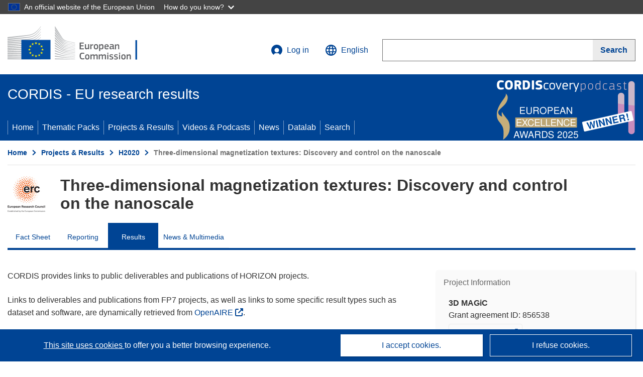

--- FILE ---
content_type: text/html; charset=UTF-8
request_url: https://cordis.europa.eu/project/id/856538/results
body_size: 55495
content:
	
	
<!DOCTYPE html>
<html lang="en">
	<head>
		<meta charset="UTF-8">
		<title>Three-dimensional magnetization textures: Discovery and control on the nanoscale | 3D MAGiC | Project | Results | H2020 | CORDIS | European Commission</title>
		<meta name="viewport" content="width=device-width, initial-scale=1">

		<link rel="icon" type="image/png" href="/favicon-96x96.png" sizes="96x96" />
		<link rel="icon" type="image/svg+xml" href="/favicon.svg" />
		<link rel="shortcut icon" href="/favicon.ico" />
		<link rel="apple-touch-icon" sizes="180x180" href="/apple-touch-icon.png" />
		<link rel="manifest" href="/site.webmanifest" />

				<meta content="IE=edge,chrome=1" http-equiv="X-UA-Compatible"> 	                                                        <meta http-equiv='Content-Language' content='en'>
                                                        <meta name='language' content='en'>
                                                        <meta name='available_languages' content='de,en,es,fr,it,pl'>
                                                        <meta name='creator' content='CORDIS'>
                                                        <meta name='DCSext.w_lang' content='en'>
                                                        <meta name='description' content='Deliverables, publications, datasets, software, exploitable results'>
                                                        <meta name='google-site-verification' content='mOeFdYEynpXivBod6K_Jfd-DiS9RGAXfuojTCwrdPOU'>
                                                        <meta name='msvalidate.01' content='CA810A096AD6CB74DF1B7CE7773818CB'>
                                                        <meta name='publisher' content='Publication Office/CORDIS'>
                                                        <meta name='type' content='57'>
                                                        <meta name='keywords' content='3D MAGiC,Three-dimensional magnetization textures: Discovery and control on the nanoscale,Transmission electron microscopy, off-axis electron holography, skyrmions, hopfions,H2020-EU.1.1.,H2020,ERC-2019-SyG,,Research &amp; Development'>
                                                        <meta name='DCSext.w_user_aut' content='0'>
                                                        <meta name='twitter:description' content='Deliverables, publications, datasets, software, exploitable results'>
                                                        <meta property='og:description' content='Deliverables, publications, datasets, software, exploitable results'>
                                                        <meta name='title' content='Three-dimensional magnetization textures: Discovery and control on the nanoscale | 3D MAGiC | Project | Results | H2020 | CORDIS | European Commission'>
                                                        <meta name='basename' content='project'>
                                                        <meta name='twitter:title' content='Three-dimensional magnetization textures: Discovery and control on the nanoscale | 3D MAGiC | Project | Results | H2020 | CORDIS | European Commission'>
                                                        <meta name='DCSext.w_rcn' content='227844'>
                                                        <meta name='WT.cg_s' content='H2020-EU.1.1.'>
                                                        <meta name='WT.cg_n' content='Projects and Results'>
                                                        <meta name='stats_nature' content=''>
                                                        <meta name='stats_fields_science' content='/23/51/359/1071, /23/43/261/791/1537'>
                                                        <meta property='og:title' content='Three-dimensional magnetization textures: Discovery and control on the nanoscale | 3D MAGiC | Project | Results | H2020 | CORDIS | European Commission'>
                                                        <meta name='fb:admins' content='350243252149718'>
                                                        <meta name='DCSext.w_pro_prog' content='H2020-EU.1.1.'>
                                                        <meta name='DCSext.w_pro_coor_country' content='DE'>
                                                        <meta name='DCSext.w_pro_subprog_area' content='ERC-2019-SyG'>
                                                        <meta name='DCSext.w_pro_funding' content='ERC-SyG - Synergy grant'>
                                                        <meta name='DCSext.w_collection' content='project'>
                                                        <meta name='DCSext.w_rcn_type' content='project'>
                                                        <meta name='twitter:card' content='summary'>
                                                        <meta name='twitter:site' content='@CORDIS_EU'>
                                                        <meta name='twitter:creator' content='@CORDIS_EU'>
                                                        <meta property='og:type' content='article'>
                                                        <meta property='og:site_name' content='CORDIS | European Commission'>
                                                        <meta name='contentCreationDate' content='2020-03-20 16:21:34'>
                                                        <meta name='contentUpdateDate' content='2025-02-17 10:07:09'>
                                                        <meta name='publicationDate' content='2025-02-17 10:07:09'>
                                                        <meta name='lastUpdateDate' content='2026-01-02 11:24:18'>
                                                        <meta name='twitter:image' content='https://cordis.europa.eu/projects/icons/logo_erc_big.jpg'>
                                                        <meta property='og:image' content='https://cordis.europa.eu/projects/icons/logo_erc_big.jpg'>
    
                        <meta og:title='Three-dimensional magnetization textures: Discovery and control on the nanoscale | 3D MAGiC | Project | Results | H2020 | CORDIS | European Commission'>
                    <meta twitter:title='Three-dimensional magnetization textures: Discovery and control on the nanoscale | 3D MAGiC | Project | Results | H2020 | CORDIS | European Commission'>
                    <meta title='Three-dimensional magnetization textures: Discovery and control on the nanoscale | 3D MAGiC | Project | Results | H2020 | CORDIS | European Commission'>
            
            <link rel="canonical" href="https://cordis.europa.eu/project/id/856538/results" />
                        <link rel="alternate" hreflang="de" href="https://cordis.europa.eu/project/id/856538/results/de" />
                    <link rel="alternate" hreflang="en" href="https://cordis.europa.eu/project/id/856538/results" />
                    <link rel="alternate" hreflang="es" href="https://cordis.europa.eu/project/id/856538/results/es" />
                    <link rel="alternate" hreflang="fr" href="https://cordis.europa.eu/project/id/856538/results/fr" />
                    <link rel="alternate" hreflang="it" href="https://cordis.europa.eu/project/id/856538/results/it" />
                    <link rel="alternate" hreflang="pl" href="https://cordis.europa.eu/project/id/856538/results/pl" />
            
                                                    <script type="application/ld+json" id="structuredDataArticle">
                    {"@context":"https://schema.org","@type":"Article","author":{"@type":"GovernmentOrganization","name":"CORDIS, cordis.europa.eu","url":"https://cordis.europa.eu"},"headline":"Three-dimensional magnetization textures: Discovery and control on the nanoscale","description":"Article that shows the results linked to the EU Research project","image":["https://cordis.europa.eu"],"datePublished":"2025-02-17 10:07:09","dateModified":"2020-03-20 16:21:34"}
                </script>
                                                            <script type="application/ld+json" id="structuredDataBreadcrumbList">
                    {"@context":"https://schema.org","@type":"BreadcrumbList","name":"Project ecosystem path","itemListElement":[{"@type":"ListItem","position":1,"name":"Project Fact Sheet","item":"https://cordis.europa.eu/project/id/856538"},{"@type":"ListItem","position":2,"name":"Project Results"}]}
                </script>
                        
    <meta property="og:url" content="https://cordis.europa.eu/project/id/856538/results">
    <meta name="url" content="https://cordis.europa.eu/project/id/856538/results">


					<link rel="stylesheet" href="/build/94.45c93fa8.css"><link rel="stylesheet" href="/build/main.c4cc94fa.css">
				<script defer src="https://webtools.europa.eu/load.js" type="text/javascript"></script>
	</head>
	<body>
		<a href="#c-main" class="ecl-link ecl-link--primary ecl-skip-link" id="skip-id">Skip to main content</a>
		<div id="globan-here"></div>
		<div id="survey"></div>
		<div id="banners"></div>

						<header class="ecl-site-header ecl-site-header--has-menu c-header d-print-none" data-ecl-auto-init="SiteHeader" lang="en">
	<div class="ecl-site-header__background">
		<div class="ecl-site-header__header">
			<div class="ecl-site-header__container ecl-container container container-full">
				<div class="ecl-site-header__top" data-ecl-site-header-top>
					 <a href="https://commission.europa.eu/index_en" class="ecl-link ecl-link--standalone ecl-site-header__logo-link" target="_blank">
						<picture class="ecl-picture ecl-site-header__picture">
							<source srcset="/build/images/preset-ec/logo/positive/logo-ec--en.svg" media="(min-width: 996px)">
							<img class="ecl-site-header__logo-image" src="/build/images/preset-ec/logo/positive/logo-ec--en.svg" alt="Go to the home page of the European Commission"/>
						</picture>
					 	<span class="sr-only">(opens in new window)</span>
					</a>
					<div
						class="ecl-site-header__action">
						<!-- UPDATED CUSTOM SIGN IN MENU -->
						<div class="ecl-site-header__account">
																																																						<a class="ecl-button ecl-button--tertiary ecl-site-header__login-toggle c-login c-login--base" href="https://cordis.europa.eu/login?extUrl=https://cordis.europa.eu%2Fproject%2Fid%2F856538%2Fresults">
								<svg class="ecl-icon ecl-icon--s ecl-site-header__icon" focusable="false" aria-hidden="false" role="img">
									<title>Log in</title>
									<use xlink:href="/build/images/preset-ec/icons/icons.svg#log-in"></use>
								</svg>
								Log in
							</a>
						</div>
						<!-- END CUSTOM SIGN IN MENU -->
						<div class="ecl-site-header__language">
							<a class="ecl-button ecl-button--tertiary ecl-site-header__language-selector etransNo" href="/assets/preset-ec/icons/icon#ahl85" data-ecl-language-selector role="button" aria-label="Change language, current language is English" aria-controls="language-list-overlay">
								<span class="ecl-site-header__language-icon">
									<svg class="ecl-icon ecl-icon--s ecl-site-header__icon" focusable="false" aria-hidden="false" role="img">
										<title>English</title>
										<use xlink:href="/build/images/preset-ec/icons/icons.svg#global"></use>
									</svg>
								</span>
								<span id="lang_name">English</span>
							</a>
							<div class="ecl-site-header__language-container" id="language-list-overlay" hidden data-ecl-language-list-overlay aria-labelledby="ecl-site-header__language-title" role="dialog">
								<div class="ecl-site-header__language-header">
									<div class="ecl-site-header__language-title" id="ecl-site-header__language-title">
										Select your language
									</div>
									<button class="ecl-button ecl-button--tertiary ecl-site-header__language-close ecl-button--icon-only" type="submit" data-ecl-language-list-close>
										<span class="ecl-button__container">
											<span class="ecl-button__label sr-only" data-ecl-label="true">Close</span>
											<svg class="ecl-icon ecl-icon--m ecl-button__icon" focusable="false" aria-hidden="true" data-ecl-icon>
												<use xlink:href="/build/images/preset-ec/icons/icons.svg#close-filled"></use>
											</svg>
										</span>
									</button>
								</div>
								<div
									class="ecl-site-header__language-content">
																		<div class="ecl-site-header__language-category ecl-site-header__language-category--2-col" data-ecl-language-list-eu>
										<div class="ecl-site-header__language-category-title">CORDIS languages:</div>
										<ul class="ecl-site-header__language-list etransNo">
																																																												<li class="ecl-site-header__language-item">
													<a href="/project/id/856538/results/es" class="ecl-link ecl-link--standalone ecl-link--no-visited ecl-site-header__language-link " lang="es" hreflang="es" data-se="lang_change_button">
														<span class="ecl-site-header__language-link-code">es</span>
														<span class="ecl-site-header__language-link-label">español</span>
													</a>
												</li>
																																																												<li class="ecl-site-header__language-item">
													<a href="/project/id/856538/results/de" class="ecl-link ecl-link--standalone ecl-link--no-visited ecl-site-header__language-link " lang="de" hreflang="de" data-se="lang_change_button">
														<span class="ecl-site-header__language-link-code">de</span>
														<span class="ecl-site-header__language-link-label">Deutsch</span>
													</a>
												</li>
																																																												<li class="ecl-site-header__language-item">
													<a href="/project/id/856538/results" class="ecl-link ecl-link--standalone ecl-link--no-visited ecl-site-header__language-link ecl-site-header__language-link--active" lang="en" hreflang="en" data-se="lang_change_button">
														<span class="ecl-site-header__language-link-code">en</span>
														<span class="ecl-site-header__language-link-label">English</span>
													</a>
												</li>
																																																												<li class="ecl-site-header__language-item">
													<a href="/project/id/856538/results/fr" class="ecl-link ecl-link--standalone ecl-link--no-visited ecl-site-header__language-link " lang="fr" hreflang="fr" data-se="lang_change_button">
														<span class="ecl-site-header__language-link-code">fr</span>
														<span class="ecl-site-header__language-link-label">français</span>
													</a>
												</li>
																																																												<li class="ecl-site-header__language-item">
													<a href="/project/id/856538/results/it" class="ecl-link ecl-link--standalone ecl-link--no-visited ecl-site-header__language-link " lang="it" hreflang="it" data-se="lang_change_button">
														<span class="ecl-site-header__language-link-code">it</span>
														<span class="ecl-site-header__language-link-label">italiano</span>
													</a>
												</li>
																																																												<li class="ecl-site-header__language-item">
													<a href="/project/id/856538/results/pl" class="ecl-link ecl-link--standalone ecl-link--no-visited ecl-site-header__language-link " lang="pl" hreflang="pl" data-se="lang_change_button">
														<span class="ecl-site-header__language-link-code">pl</span>
														<span class="ecl-site-header__language-link-label">polski</span>
													</a>
												</li>
																					</ul>
									</div>
																		<div class="ecl-site-header__language-category" data-ecl-language-list-non-eu="">
										<div class="ecl-site-header__language-category-title">Machine translation:</div>
										<p>This is a machine translation provided by the European Commission’s eTranslation service to help you understand this page. <a href="https://ec.europa.eu/info/use-machine-translation-europa-exclusion-liability_en" class="link--external" target="_blank" rel="noopener" aria-label="(opens in new window)">Please read the conditions of use</a>.</p>
										<div class="c-header__machine-container etransNo">
											<select name="machine-lang-options" id="machine-lang-options" class="o-select">
																									<option value="bg">български</option>
																									<option value="es">español</option>
																									<option value="cs">čeština</option>
																									<option value="da">dansk</option>
																									<option value="de">Deutsch</option>
																									<option value="et">eesti</option>
																									<option value="el">ελληνικά</option>
																									<option value="fr">français</option>
																									<option value="ga">Gaeilge</option>
																									<option value="hr">hrvatski</option>
																									<option value="it">italiano</option>
																									<option value="lv">latviešu</option>
																									<option value="lt">lietuvių</option>
																									<option value="hu">magyar</option>
																									<option value="mt">Malti</option>
																									<option value="nl">Nederlands</option>
																									<option value="pl">polski</option>
																									<option value="pt">português</option>
																									<option value="ro">română</option>
																									<option value="sk">slovenčina</option>
																									<option value="sl">slovenščina</option>
																									<option value="fi">suomi</option>
																									<option value="sv">svenska</option>
																									<option value="ru">русский</option>
																									<option value="uk">Українська</option>
																							</select>
											<button class="o-btn" id="trigger-etrans">Translate</button>
										</div>
									</div>
								</div>
							</div>
						</div>
						<div class="ecl-site-header__search-container" role="search" aria-label="Search">
							<a class="ecl-button ecl-button--tertiary ecl-site-header__search-toggle" href="#" data-ecl-search-toggle="true" aria-controls="search-form-id" aria-expanded="false">
								<svg class="ecl-icon ecl-icon--s ecl-site-header__icon" focusable="false" aria-hidden="false" role="img">
									<title>Search</title>
									<use xlink:href="/build/images/preset-ec/icons/icons.svg#search"></use>
								</svg>
								Search
							</a>
							<form class="ecl-search-form ecl-site-header__search" role="search" arial-label="Search on CORDIS" data-ecl-search-form action="/search/en" id="header_search-form" aria-label="Search">
								<div class="ecl-form-group">
									<label for="search-input-id" id="search-input-id-label" class="ecl-form-label ecl-search-form__label">Search</label>
									<input id="search-input-id" class="ecl-text-input ecl-text-input--m ecl-search-form__text-input" type="search" name="query"/>
								</div>
								<button class="ecl-button ecl-button--ghost ecl-search-form__button ppas-oss_launch-search3" type="submit" aria-label="Search" data-se="header_searchform_button">
									<span class="ecl-button__container" data-se="header_searchform_text">
										<svg class="ecl-icon ecl-icon--xs ecl-button__icon" focusable="false" aria-hidden="true" data-ecl-icon>
											<use xlink:href="/build/images/preset-ec/icons/icons.svg#search"></use>
										</svg>
										<span class="ecl-button__label t-text-bold" style="margin: 0" data-ecl-label="true">Search</span>
									</span>
								</button>
							</form>
						</div>
					</div>
				</div>
			</div>
		</div>
		<div class="ecl-site-header__message">
			<div class="ecl-container">
								<div id="custom-etrans">
    <div id="etrans-here"></div>
    <div id="customReceiver"></div>
</div>

<script type="application/json">
{
    "service": "etrans",
    "renderTo": "#etrans-here",
    "languages": {
        "exclude": [
            "en"
        ]
    },
    "renderAs": {
        "icon": false,
        "link": false,
        "button": false
    },
    "config": {
       "targets": {
            "receiver": "#customReceiver"
        },
        "mode": "lc2023"
    },
    "hidden": false,
    "lang": "en"
}
</script>
			</div>
		</div>
	</div>
	<div class="ecl-site-header__banner">
		<div class="ecl-container container container-full">
																		<div class="ecl-site-header__site-name c-site-name  " data-env="" data-se="cordis_title">CORDIS - EU research results</div>
			<div class="ecl-site-header__site-name c-site-name--short   " data-env="" data-se="cordis_title">CORDIS</div>
		</div>
	</div>
	<nav class="ecl-menu" data-ecl-menu data-ecl-menu-max-lines="2" data-ecl-auto-init="Menu" data-ecl-menu-label-open="Menu" data-ecl-menu-label-close="Close" aria-expanded="false" role="navigation">
		<div class="ecl-menu__overlay"></div>
		<div class="ecl-container ecl-menu__container container container-full">
			<a href="#" class="ecl-link ecl-link--standalone ecl-link--icon ecl-button ecl-button--tertiary ecl-menu__open ecl-link--icon-only" data-ecl-menu-open>
				<svg class="ecl-icon ecl-icon--m ecl-link__icon" focusable="false" aria-hidden="true">
					<use xlink:href="/build/images/preset-ec/icons/icons.svg#hamburger"></use>
				</svg>
				<span class="ecl-link__label">Menu</span>
			</a>
			<section class="ecl-menu__inner" data-ecl-menu-inner role="application" aria-label="Menu">
				<header class="ecl-menu__inner-header">
					<button class="ecl-button ecl-button--ghost ecl-menu__close ecl-button--icon-only" type="submit" data-ecl-menu-close>
						<span class="ecl-button__container">
							<span class="ecl-button__label sr-only" data-ecl-label="true">Close</span>
							<svg class="ecl-icon ecl-icon--m ecl-button__icon" focusable="false" aria-hidden="true" data-ecl-icon>
								<use xlink:href="/build/images/preset-ec/icons/icons.svg#close"></use>
							</svg>
						</span>
					</button>
					<div class="ecl-menu__title">Menu</div>
					<button class="ecl-button ecl-button--ghost ecl-menu__back" type="submit" data-ecl-menu-back>
						<span class="ecl-button__container">
							<svg class="ecl-icon ecl-icon--xs ecl-icon--rotate-270 ecl-button__icon" focusable="false" aria-hidden="true" data-ecl-icon>
								<use xlink:href="/build/images/preset-ec/icons/icons.svg#corner-arrow"></use>
							</svg>
							<span class="ecl-button__label" data-ecl-label="true">Back</span>
						</span>
					</button>
				</header>
				<button class="ecl-button ecl-button--ghost ecl-menu__item ecl-menu__items-previous ecl-button--icon-only" type="button" data-ecl-menu-items-previous tabindex="-1">
					<span class="ecl-button__container">
						<svg class="ecl-icon ecl-icon--s ecl-icon--rotate-270 ecl-button__icon" focusable="false" aria-hidden="true" data-ecl-icon>
							<use xlink:href="/build/images/preset-ec/icons/icons.svg#corner-arrow"></use>
						</svg>
						<span class="ecl-button__label" data-ecl-label="true">Previous
							              items</span>
					</span>
				</button>
				<button class="ecl-button ecl-button--ghost ecl-menu__item ecl-menu__items-next ecl-button--icon-only" type="button" data-ecl-menu-items-next tabindex="-1">
					<span class="ecl-button__container">
						<svg class="ecl-icon ecl-icon--s ecl-icon--rotate-90 ecl-button__icon" focusable="false" aria-hidden="true" data-ecl-icon>
							<use xlink:href="/build/images/preset-ec/icons/icons.svg#corner-arrow"></use>
						</svg>
						<span class="ecl-button__label" data-ecl-label="true">Next
							              items</span>
					</span>
				</button>

				<ul class="ecl-menu__list" data-ecl-menu-list>
															<li class="ecl-menu__item " data-ecl-menu-item id="ecl-menu-item-demo-0">
						<a href="/" class="ecl-menu__link"  data-se="main-menu-link" data-ecl-menu-link data-seid="home">
							Home
						</a>
					</li>
															<li class="ecl-menu__item " data-ecl-menu-item id="ecl-menu-item-demo-0">
						<a href="/thematic-packs" class="ecl-menu__link"  data-se="main-menu-link" data-ecl-menu-link data-seid="packs">
							Thematic Packs
						</a>
					</li>
															<li class="ecl-menu__item " data-ecl-menu-item id="ecl-menu-item-demo-0">
						<a href="/projects" class="ecl-menu__link"  data-se="main-menu-link" data-ecl-menu-link data-seid="projects-results">
							Projects &amp; Results
						</a>
					</li>
															<li class="ecl-menu__item " data-ecl-menu-item id="ecl-menu-item-demo-0">
						<a href="/videos-podcasts" class="ecl-menu__link"  data-se="main-menu-link" data-ecl-menu-link data-seid="videos-podcasts">
							Videos &amp; Podcasts
						</a>
					</li>
															<li class="ecl-menu__item " data-ecl-menu-item id="ecl-menu-item-demo-0">
						<a href="/news" class="ecl-menu__link"  data-se="main-menu-link" data-ecl-menu-link data-seid="news">
							News
						</a>
					</li>
															<li class="ecl-menu__item " data-ecl-menu-item id="ecl-menu-item-demo-0">
						<a href="/datalab" class="ecl-menu__link"  data-se="main-menu-link" data-ecl-menu-link data-seid="datalab">
							Datalab
						</a>
					</li>
										<li class="ecl-menu__item " data-ecl-menu-item id="ecl-menu-item-demo-0">
						<a href="/search" class="ecl-menu__link"  data-se="main-menu-link" data-ecl-menu-link data-seid="search">
							Search
						</a>
					</li>
				</ul>
			</section>
		</div>
	</nav>
  <!-- ADVERT -->
    <div class="c-cordis-advert__container c-cordis-advert__en">
      <div class="ecl-container container container-full c-cordis-advert__inner">
        <a href="/search?q=/article/relations/categories/collection/code=&#039;podcast&#039; AND language=&#039;en&#039;&amp;p=1&amp;num=10&amp;srt=/article/contentUpdateDate:decreasing" class="c-cordis-advert__link">
          <img class="c-cordis-advert__img-lg" src="/images/cordis-adverts/podcast-50-large.png" alt="CORDIScovery podcast 50th episode" />
          <img class="c-cordis-advert__img-sm" src="/images/cordis-adverts/podcast-50-small.png" alt="CORDIScovery podcast 50th episode" />
        </a>
      </div>
    </div>
  <!-- END ADVERT -->
</header>


		<div class="o-wrapper o-wrapper--webux">
			   <nav
        class="ecl-breadcrumb"
        aria-label="You are here:"
        data-ecl-breadcrumb="true"
        data-ecl-auto-init="Breadcrumb"
    >
        <ol class="container container-full ecl-breadcrumb__container">
                                                                                        <li class="ecl-breadcrumb__segment" data-ecl-breadcrumb-item="static">
                                            <a href="/" class="ecl-breadcrumb__link ecl-link ecl-link--no-visited ecl-link--standalone" >
                                                                                                Home
                                                                                    </a>
                                                    <svg class="ecl-icon ecl-icon--2xs ecl-icon--rotate-90 ecl-breadcrumb__icon" focusable="false" aria-hidden="true" role="presentation">
                                <use xlink:href="/build/images/preset-ec/icons/icons.svg#corner-arrow"></use>
                            </svg>
                                            </li>
                                                                                        <li class="ecl-breadcrumb__segment ecl-breadcrumb__segment--ellipsis" data-ecl-breadcrumb-ellipsis="">
                            <button class="ecl-button ecl-button--ghost ecl-breadcrumb__ellipsis" type="button" data-ecl-breadcrumb-ellipsis-button="" aria-label="Click to expand">…</button>
                            <svg class="ecl-icon ecl-icon--2xs ecl-icon--rotate-90 ecl-breadcrumb__icon" focusable="false" aria-hidden="true" role="presentation">
                                <use xlink:href="/build/images/preset-ec/icons/icons.svg#corner-arrow"></use>
                            </svg>
                        </li>
                                                            <li class="ecl-breadcrumb__segment" data-ecl-breadcrumb-item="expandable">
                                            <a href="/projects" class="ecl-breadcrumb__link ecl-link ecl-link--no-visited ecl-link--standalone" >
                                                                                                Projects &amp; Results
                                                                                    </a>
                                                    <svg class="ecl-icon ecl-icon--2xs ecl-icon--rotate-90 ecl-breadcrumb__icon" focusable="false" aria-hidden="true" role="presentation">
                                <use xlink:href="/build/images/preset-ec/icons/icons.svg#corner-arrow"></use>
                            </svg>
                                            </li>
                                                                                                        <li class="ecl-breadcrumb__segment" data-ecl-breadcrumb-item="static">
                                            <a href="/programme/id/H2020" class="ecl-breadcrumb__link ecl-link ecl-link--no-visited ecl-link--standalone" >
                                                                                                H2020
                                                                                    </a>
                                                    <svg class="ecl-icon ecl-icon--2xs ecl-icon--rotate-90 ecl-breadcrumb__icon" focusable="false" aria-hidden="true" role="presentation">
                                <use xlink:href="/build/images/preset-ec/icons/icons.svg#corner-arrow"></use>
                            </svg>
                                            </li>
                                                                                                            <li class="ecl-breadcrumb__segment ecl-breadcrumb__current-page" data-ecl-breadcrumb-item="static" aria-current="page">
                                                                         Three-dimensional magnetization textures: Discovery and control on the nanoscale
                                                                    </li>
                                    </ol>
    </nav>

			
	
		<section class="container container-full c-project__header-section">
        <div class="c-header-project">
    
    
    <div class="c-header-project row">
                            <div class="col-12 col-md-auto c-header-project__logo-container" data-se="project_heading__icon">
                <img src="/images/projects/icons/logo-erc.jpg" class="c-header-project__logo" alt="" aria-hidden="true" width="75" height="75" />
            </div>
        
                            <div class="col-12 col-md-10 c-header-project__title-container">
                                    <h1 class="c-header-project__title">Three-dimensional magnetization textures: Discovery and control on the nanoscale</h1>
                            </div>
            </div>
</div>

                                        
<nav class="c-menu-project">
    <div class="row">
        <div class="col-12 c-menu-project__mobile">
                <div class="c-collapse c-selector-collapse  c-collapse--search">
    <div class="c-collapse__item">
        <div class="c-collapse__header">
            <a href="#" class="c-collapse__link " role="button">
                
                                    <span class="c-collapse__title" >Results</span>
                
                            </a>
                    </div>

        <div class="c-collapse__content  c-collapse__content--no-padding">
                                <ul class="c-menu-project__menu" role="menu">
                                            <li class="c-menu-project__menu-item ">
                            <a href="/project/id/856538" role="menuitem" class="c-menu-project__menu-link " aria-current="">
                                Fact Sheet
                            </a>
                        </li>
                                            <li class="c-menu-project__menu-item ">
                            <a href="/project/id/856538/reporting" role="menuitem" class="c-menu-project__menu-link " aria-current="">
                                Reporting
                            </a>
                        </li>
                                            <li class="c-menu-project__menu-item c-menu-project__menu-item--active">
                            <a href="/project/id/856538/results" role="menuitem" class="c-menu-project__menu-link c-menu-project__menu-link--active" aria-current="page">
                                Results
                            </a>
                        </li>
                                            <li class="c-menu-project__menu-item ">
                            <a href="/project/id/856538/news" role="menuitem" class="c-menu-project__menu-link " aria-current="">
                                News &amp; Multimedia
                            </a>
                        </li>
                                    </ul>
                        </div>
    </div>
</div>        </div>

        <div class="col-12 c-menu-project__desktop">
            <ul class="c-menu-project__menu" role="menu">
                                                    <li class="c-menu-project__menu-item">
                        <a href="/project/id/856538" role="menuitem" class="c-menu-project__menu-link " aria-current="">
                            Fact Sheet
                        </a>
                    </li>
                                    <li class="c-menu-project__menu-item">
                        <a href="/project/id/856538/reporting" role="menuitem" class="c-menu-project__menu-link " aria-current="">
                            Reporting
                        </a>
                    </li>
                                    <li class="c-menu-project__menu-item">
                        <a href="/project/id/856538/results" role="menuitem" class="c-menu-project__menu-link c-menu-project__menu-link--active" aria-current="page">
                            Results
                        </a>
                    </li>
                                    <li class="c-menu-project__menu-item">
                        <a href="/project/id/856538/news" role="menuitem" class="c-menu-project__menu-link " aria-current="">
                            News &amp; Multimedia
                        </a>
                    </li>
                            </ul>
        </div>
    </div>
</nav>
    </section>

		<div id="pdfLoaded"></div>
		<div id="metaLoaded"></div>

		<div class="container container-full">
			<div class="row t-row-print">

				<aside class="col-12 col-lg-4 c-article__aside">
					<div class="c-project-info" data-se="project__info">
			<h2 class="c-project-info__title">
			Project Information
		</h2>
	

	<div class="c-project-info__content">
		<div class="p-col-6">
										<div class="c-project-info__acronym">3D MAGiC</div>
													<div class="c-project-info__id">
					Grant agreement ID:
					856538
				</div>
			
												
		
	
	<a href="https://3d-magic-project.eu/" class="ppas-project_weblink c-project-info__link weblink-item link--external" target="_blank" rel="noopener noreferrer" title="External link: Project website">
		<span class="sr-only">(opens in new window)</span>
		Project website
			</a>
	
															
							<div>
					<br/>
					<div class="c-project-info__label-container">
						<span class="c-project-info__label">DOI</span>
						<span class="c-tooltip t-color-text-brand" tabindex="0">
							<span class="fa-solid fa-info fa-info--custom-circle"></span>
							<div class="c-tooltip__in" aria-role="tooltip">
									<p>Each project (from H2020 onwards) is attributed a Digital Object Identifier (DOI)</p>
									<span aria-hidden="true"></span>
							</div>
						</span>
					</div>
					
					<a href="https://doi.org/10.3030/856538" target="_blank" class="link--external" rel="noopener noreferrer">10.3030/856538</a>
				</div>
			
																									


							<div data-se="project__info-signature">
					<br/>
					<span class="c-project-info__label">EC signature date</span>
					17 March 2020
				</div>
			
			<div class="c-project-info__timeline t-padding-top-15">
				<div class="row">
					<div class="col-6">
						<span class="c-project-info__label">Start date</span>
						1 July 2020
					</div>
					<div class="col-6 t-text-align-right">
						<span class="c-project-info__label">End date</span>
						30 June 2027
					</div>
				</div>
									<div class="c-project-info__progress" aria-hidden="true">
						<div class="c-project-info__percentage" style="width: 79%;"></div>
					</div>
							</div>
		</div>

		<div class="p-col-6">
							<div class="c-project-info__fund">
					<span class="c-project-info__label" id="projectInfoFundedUnder">
						Funded under
					</span>
											<ul aria-labelledby="projectInfoFundedUnder" class="c-project-info__fund-list c-project-info__fund-list_2022">
															<li>EXCELLENT SCIENCE - European Research Council (ERC)</li>
													</ul>
														</div>
			
							<div class="c-project-info__budget">
					<div class="row">
						<div class="col-6 align-self-center t-padding-top-15">
							<div class="c-project-info__overall">
								<div class="c-project-info__label-container">
									<span class="c-project-info__label">Total cost</span>
									<span class="c-tooltip t-color-text-brand" tabindex="0">
										<span class="fa-solid fa-info fa-info--custom-circle"></span>
										<div class="c-tooltip__in" aria-role="tooltip">
												<p>The total amount of money invested in the project. The total cost includes EU contribution as well as other project costs not covered by EU funding. It is expressed in euros.</p>
												<span aria-hidden="true"></span>
										</div>
									</span>
								</div>
																	€
									11 880 357,80
															</div>

							<div class="c-project-info__eu">
								<div class="c-project-info__label-container">
									<span class="c-project-info__label">EU contribution</span>
									<span class="c-tooltip" tabindex="0">
										<span class="fa-solid fa-info fa-info--custom-circle"></span>
										<div class="c-tooltip__in" aria-role="tooltip">
												<p>Amount of money, by way of direct subsidy or donation, from the EU budget to finance an action intended to help achieve an EU policy objective or the functioning of a body, which pursues an aim of general EU interest or has an objective forming part of, and supporting, an EU policy. The sum of the EU contributions of all participants in a project is equal to the grant amount.</p>
												<span aria-hidden="true"></span>
										</div>
									</span>
								</div>
																	€ 11 880 356,00
															</div>
						</div>

						<div class="col-6 d-flex justify-content-center align-content-end">
															<div class="c-project-info__donut-container">
									<div class="c-chart">
	<div class="c-chart-svg">
		<svg width="100%" height="100%" viewbox="-1 -1 42 42" class="donut">
			<circle class="c-chart-hole" cx="20" cy="20" r="15.91549430918954"></circle>
			<circle class="c-chart-ring" cx="20" cy="20" r="15.91549430918954"></circle>
			<circle class="c-chart-segment-cap" cx="20" cy="20" r="15.91549430918954" stroke-dasharray="100 0"></circle>
			<circle class="c-chart-segment" cx="20" cy="20" r="15.91549430918954" stroke-dasharray="100 0"></circle>
		</svg>
	</div>
	<div class="c-chart-details">
					<div class="c-chart-details-one">
				<span class="c-chart-details-color"></span>
				<span class="c-chart-details-text">11 880 356,00</span>
			</div>
							<div class="c-chart-details-two">
				<span class="c-chart-details-color"></span>
				<span class="c-chart-details-text">1,80</span>
			</div>
			</div>
</div>

								</div>

													</div>
					</div>
				</div>
			
			
							<div class="c-project-info__coord t-padding-top-15">
					<span class="c-project-info__label">
						Coordinated by
					</span>
																										<p class="coordinated coordinated-name">
									FORSCHUNGSZENTRUM JULICH GMBH
									<br/>
																			<span class="fi fi-de flag-cordis" aria-hidden="true"></span>
										Germany
																	</p>
																											</div>
			
					</div>
	</div>
</div>


					
					
					
					
					
									</aside>

				<article
					class="col-12 col-lg-8 order-lg-first">

					<div class="t-padding-bottom-10">
						<p>CORDIS provides links to public deliverables and publications of HORIZON projects.</p><p>Links to deliverables and publications from FP7 projects, as well as links to some specific result types such as dataset and software, are dynamically retrieved from <a class="link--external" target="_blank" rel="noopener" aria-label="(opens in new window)" href="https://www.openaire.eu/about">OpenAIRE </a>.</p>
					</div>

																<section class="c-presults__section">
							<h2>Deliverables</h2>
																																    <div class="c-collapse c-selector-collapse c-collapse--small ">
    <div class="c-collapse__item">
        <div class="c-collapse__header">
            <a href="#" class="c-collapse__link " role="button">
                
                                    <span class="c-collapse__title" >Open Research Data Pilot (1)</span>
                
                            </a>
                    </div>

        <div class="c-collapse__content  ">
            																																				<a href="https://ec.europa.eu/research/participants/documents/downloadPublic?documentIds=080166e5df99123e&amp;appId=PPGMS" target="_blank">
														Data Management Plan (DMP)
																													<span class="sr-only">(opens in new window)</span>
															<span class="fa-solid fa-up-right-from-square" aria-hidden="true"></span>
																											</a>
													<p>Participation in Open Research Data Pilot</p>
																																	        </div>
    </div>
</div>															
																				</section>
					
										<section
						class="c-presults__section">
																			<div class="c-presults__section">
								<h2>Publications</h2>
																	    <div class="c-collapse c-selector-collapse c-collapse--small ">
    <div class="c-collapse__item">
        <div class="c-collapse__header">
            <a href="#" class="c-collapse__link " role="button">
                
                                    <span class="c-collapse__title" >Peer reviewed articles (200)</span>
                
                            </a>
                    </div>

        <div class="c-collapse__content  ">
            											
																									<a href="https://doi.org/10.1038/s41467-022-30591-2" target="_blank">
														Ultrafast kinetics of the antiferromagnetic-ferromagnetic phase transition in FeRh
																													<span class="sr-only">(opens in new window)</span>
															<span class="fa-solid fa-up-right-from-square" aria-hidden="true"></span>
																											</a>
																								<p>
																											<span class="t-text-bold">Author(s):
														</span>
														G. Li, R. Medapalli, J.H. Mentink, R. V. Mikhaylovskiy, T.G.H. Blank, S. K. K. Patel, A. K. Zvezdin, Th. Rasing, E. E. Fullerton, and A.V. Kimel
														<br/>
																																								<span class="t-text-bold">Published in:
														</span>
														<span data-se="pub__published">Nature Communications, Issue 20411723, 2022, Page(s) 2998, ISSN 2041-1723</span><br/>
																																								<span class="t-text-bold">Publisher:
														</span>
														Nature Publishing Group
														<br/>
																																								<span class="t-text-bold">DOI:
														</span>
														<span data-se="pub__doi">10.1038/s41467-022-30591-2</span><br/>
																									</p>

											
																									<a href="https://doi.org/10.1103/physrevb.106.045135" target="_blank">
														Construction of the spectral function from non-commuting spectral moment matrices
																													<span class="sr-only">(opens in new window)</span>
															<span class="fa-solid fa-up-right-from-square" aria-hidden="true"></span>
																											</a>
																								<p>
																											<span class="t-text-bold">Author(s):
														</span>
														F Freimuth, S Blügel, Y Mokrousov
														<br/>
																																								<span class="t-text-bold">Published in:
														</span>
														<span data-se="pub__published">Physical Review B, Issue 106, 2022, Page(s) 045135, ISSN 2469-9969</span><br/>
																																								<span class="t-text-bold">Publisher:
														</span>
														American Physical Society
														<br/>
																																								<span class="t-text-bold">DOI:
														</span>
														<span data-se="pub__doi">10.1103/physrevb.106.045135</span><br/>
																									</p>

											
																									<a href="https://doi.org/10.48550/arxiv.2110.14333" target="_blank">
														Constructing coarse-grained skyrmion potentials from experimental data with Iterative Boltzmann Inversion
																													<span class="sr-only">(opens in new window)</span>
															<span class="fa-solid fa-up-right-from-square" aria-hidden="true"></span>
																											</a>
																								<p>
																											<span class="t-text-bold">Author(s):
														</span>
														Yuqing Ge; Jan Rothörl; Maarten A. Brems; Nico Kerber; Raphael Gruber; Takaaki Dohi; Mathias Kläui; Peter Virnau
														<br/>
																																								<span class="t-text-bold">Published in:
														</span>
														<span data-se="pub__published">Communications Physics, Issue Vol. 6(1), 2023, Page(s) 30, ISSN 2399-3650</span><br/>
																																								<span class="t-text-bold">Publisher:
														</span>
														Nature Publishing Group
														<br/>
																																								<span class="t-text-bold">DOI:
														</span>
														<span data-se="pub__doi">10.48550/arxiv.2110.14333</span><br/>
																									</p>

											
																									<a href="https://doi.org/10.1038/s41467-022-30743-4" target="_blank">
														Skyrmion pinning energetics in thin film systems
																													<span class="sr-only">(opens in new window)</span>
															<span class="fa-solid fa-up-right-from-square" aria-hidden="true"></span>
																											</a>
																								<p>
																											<span class="t-text-bold">Author(s):
														</span>
														Raphael Gruber; Jakub Zázvorka; Maarten A. Brems; Davi R. Rodrigues; Takaaki Dohi; Nico Kerber; Boris Seng; Mehran Vafaee; Karin Everschor-Sitte; Peter Virnau; Mathias Kläui
														<br/>
																																								<span class="t-text-bold">Published in:
														</span>
														<span data-se="pub__published">Nature Communications, Issue 13, 2022, Page(s) 3144, ISSN 2041-1723</span><br/>
																																								<span class="t-text-bold">Publisher:
														</span>
														Nature Publishing Group
														<br/>
																																								<span class="t-text-bold">DOI:
														</span>
														<span data-se="pub__doi">10.1038/s41467-022-30743-4</span><br/>
																									</p>

											
																									<a href="https://doi.org/10.1063/5.0148469" target="_blank">
														Perspective on unconventional computing using magnetic skyrmions
																													<span class="sr-only">(opens in new window)</span>
															<span class="fa-solid fa-up-right-from-square" aria-hidden="true"></span>
																											</a>
																								<p>
																											<span class="t-text-bold">Author(s):
														</span>
														Oscar Lee; Robin Msiska; Maarten A. Brems; Mathias Kläui; Hidekazu Kurebayashi; Karin Everschor-Sitte
														<br/>
																																								<span class="t-text-bold">Published in:
														</span>
														<span data-se="pub__published">Applied Physics Letters, Issue 122, 2023, Page(s) 260501, ISSN 0003-6951</span><br/>
																																								<span class="t-text-bold">Publisher:
														</span>
														American Institute of Physics
														<br/>
																																								<span class="t-text-bold">DOI:
														</span>
														<span data-se="pub__doi">10.1063/5.0148469</span><br/>
																									</p>

											
																									<a href="https://doi.org/10.48550/arxiv.2101.12630" target="_blank">
														Unveiling the three-dimensional spin texture of skyrmion tubes
																													<span class="sr-only">(opens in new window)</span>
															<span class="fa-solid fa-up-right-from-square" aria-hidden="true"></span>
																											</a>
																								<p>
																											<span class="t-text-bold">Author(s):
														</span>
														Wolf, Daniel; Schneider, Sebastian; Rößler, Ulrich K.; Kovács, András; Schmidt, Marcus; Dunin-Borkowski, Rafal E.; Büchner, Bernd; Rellinghaus, Bernd; Lubk, Axel
														<br/>
																																								<span class="t-text-bold">Published in:
														</span>
														<span data-se="pub__published">Nature Nanotechnology, Issue 17, 2022, Page(s) 250-255, ISSN 1748-3395</span><br/>
																																								<span class="t-text-bold">Publisher:
														</span>
														Nature Publishing Group
														<br/>
																																								<span class="t-text-bold">DOI:
														</span>
														<span data-se="pub__doi">10.48550/arxiv.2101.12630</span><br/>
																									</p>

											
																									<a href="https://doi.org/10.1038/s41467-020-19613-z" target="_blank">
														Faster chiral versus collinear magnetic order recovery after optical excitation revealed by femtosecond XUV scattering
																													<span class="sr-only">(opens in new window)</span>
															<span class="fa-solid fa-up-right-from-square" aria-hidden="true"></span>
																											</a>
																								<p>
																											<span class="t-text-bold">Author(s):
														</span>
														Kerber, Nico; Ksenzov, Dmitriy; Freimuth, Frank; Capotondi, Flavio; Pedersoli, Emanuele; Lopez-Quintas, Ignacio; Seng, Boris; Cramer, Joel; Litzius, Kai; Lacour, Daniel; Zabel, Hartmut; Mokrousov, Yuriy; Kláui, Mathias; Gutt, Christian
														<br/>
																																								<span class="t-text-bold">Published in:
														</span>
														<span data-se="pub__published">Nature Communications, Issue 11, 2020, Page(s) 6304, ISSN 2041-1723</span><br/>
																																								<span class="t-text-bold">Publisher:
														</span>
														Nature Publishing Group
														<br/>
																																								<span class="t-text-bold">DOI:
														</span>
														<span data-se="pub__doi">10.1038/s41467-020-19613-z</span><br/>
																									</p>

											
																									<a href="https://doi.org/10.1021/acs.jpclett.3c02419" target="_blank">
														Intrinsic Néel Antiferromagnetic Multimeronic Spin Textures in Ultrathin Films
																													<span class="sr-only">(opens in new window)</span>
															<span class="fa-solid fa-up-right-from-square" aria-hidden="true"></span>
																											</a>
																								<p>
																											<span class="t-text-bold">Author(s):
														</span>
														Amal Aldarawsheh, Moritz Sallermann, Muayad Abusaa, Samir Lounis
														<br/>
																																								<span class="t-text-bold">Published in:
														</span>
														<span data-se="pub__published">The Journal of Physical Chemistry Letters, Issue 14, 2023, Page(s) 8970-8978, ISSN 1948-7185</span><br/>
																																								<span class="t-text-bold">Publisher:
														</span>
														American Chemical Society
														<br/>
																																								<span class="t-text-bold">DOI:
														</span>
														<span data-se="pub__doi">10.1021/acs.jpclett.3c02419</span><br/>
																									</p>

											
																									<a href="https://doi.org/10.1016/j.jmmm.2024.172039" target="_blank">
														Optical read-out and control of antiferromagnetic Néel vector in altermagnets and beyond
																													<span class="sr-only">(opens in new window)</span>
															<span class="fa-solid fa-up-right-from-square" aria-hidden="true"></span>
																											</a>
																								<p>
																											<span class="t-text-bold">Author(s):
														</span>
														A.V. Kimel, Th. Rasing, B.A. Ivanov
														<br/>
																																								<span class="t-text-bold">Published in:
														</span>
														<span data-se="pub__published">Journal of Magnetism and Magnetic Materials, Issue 598, 2024, Page(s) 172039, ISSN 0304-8853</span><br/>
																																								<span class="t-text-bold">Publisher:
														</span>
														Elsevier BV
														<br/>
																																								<span class="t-text-bold">DOI:
														</span>
														<span data-se="pub__doi">10.1016/j.jmmm.2024.172039</span><br/>
																									</p>

											
																									<a href="https://doi.org/10.1063/5.0080161" target="_blank">
														Parametrically driven THz magnon-pairs: Predictions toward ultimately fast and minimally dissipative switching
																													<span class="sr-only">(opens in new window)</span>
															<span class="fa-solid fa-up-right-from-square" aria-hidden="true"></span>
																											</a>
																								<p>
																											<span class="t-text-bold">Author(s):
														</span>
														G. Fabiani, J. H. Mentink
														<br/>
																																								<span class="t-text-bold">Published in:
														</span>
														<span data-se="pub__published">Applied Physics Letters, Issue 120, 2023, ISSN 0003-6951</span><br/>
																																								<span class="t-text-bold">Publisher:
														</span>
														American Institute of Physics
														<br/>
																																								<span class="t-text-bold">DOI:
														</span>
														<span data-se="pub__doi">10.1063/5.0080161</span><br/>
																									</p>

											
																									<a href="https://doi.org/10.1021/acs.nanolett.0c03199" target="_blank">
														Annihilation and Control of Chiral Domain Walls with Magnetic Fields.
																													<span class="sr-only">(opens in new window)</span>
															<span class="fa-solid fa-up-right-from-square" aria-hidden="true"></span>
																											</a>
																								<p>
																											<span class="t-text-bold">Author(s):
														</span>
														Sunil K. Karna; Madalynn Marshall; Weiwei Xie; Lisa DeBeer-Schmitt; David P. Young; Ilya Vekhter; William A. Shelton; András Kovács; Michalis Charilaou; John Ditusa; John Ditusa
														<br/>
																																								<span class="t-text-bold">Published in:
														</span>
														<span data-se="pub__published">Nano Letters, Issue 21, 2021, Page(s) 1205-1212, ISSN 1530-6984</span><br/>
																																								<span class="t-text-bold">Publisher:
														</span>
														American Chemical Society
														<br/>
																																								<span class="t-text-bold">DOI:
														</span>
														<span data-se="pub__doi">10.1021/acs.nanolett.0c03199</span><br/>
																									</p>

											
																									<a href="https://doi.org/10.1103/physrevb.104.l220405" target="_blank">
														Photocurrents of charge and spin in single-layer Fe$_3$GeTe$_2$
																													<span class="sr-only">(opens in new window)</span>
															<span class="fa-solid fa-up-right-from-square" aria-hidden="true"></span>
																											</a>
																								<p>
																											<span class="t-text-bold">Author(s):
														</span>
														M. Merte; F. Freimuth; T. Adamantopoulos; D. Go; T. G. Saunderson; M. Kläui; L. Plucinski; O. Gomonay; S. Blügel; Y. Mokrousov
														<br/>
																																								<span class="t-text-bold">Published in:
														</span>
														<span data-se="pub__published">Physical Review B, Issue 104, 2021, Page(s) L220405, ISSN 2469-9969</span><br/>
																																								<span class="t-text-bold">Publisher:
														</span>
														American Physical Society
														<br/>
																																								<span class="t-text-bold">DOI:
														</span>
														<span data-se="pub__doi">10.1103/physrevb.104.l220405</span><br/>
																									</p>

											
																									<a href="https://doi.org/10.1088/1361-648x/ad399c" target="_blank">
														The 2024 magnonics roadmap
																													<span class="sr-only">(opens in new window)</span>
															<span class="fa-solid fa-up-right-from-square" aria-hidden="true"></span>
																											</a>
																								<p>
																											<span class="t-text-bold">Author(s):
														</span>
														Benedetta Flebus, Dirk Grundler, Bivas Rana, YoshiChika Otani, Igor Barsukov, Anjan Barman, Gianluca Gubbiotti, Pedro Landeros, Johan Akerman, Ursula Ebels, Philipp Pirro, Vladislav E Demidov, Katrin Schultheiss, Gyorgy Csaba, Qi Wang, Florin Ciubotaru, Dmitri E Nikonov, Ping Che, Riccardo Hertel, Teruo Ono, Dmytro Afanasiev, Johan Mentink, Theo Rasing, Burkard Hillebrands, Silvia Viola Kusminskiy
														<br/>
																																								<span class="t-text-bold">Published in:
														</span>
														<span data-se="pub__published">Journal of Physics: Condensed Matter, Issue 36, 2024, Page(s) 363501, ISSN 0953-8984</span><br/>
																																								<span class="t-text-bold">Publisher:
														</span>
														Institute of Physics Publishing
														<br/>
																																								<span class="t-text-bold">DOI:
														</span>
														<span data-se="pub__doi">10.1088/1361-648x/ad399c</span><br/>
																									</p>

											
																									<a href="https://doi.org/10.48550/arxiv.2102.10598" target="_blank">
														Direct and inverse spin-orbit torques in antiferromagnetic and ferromagnetic FeRh/W(001)
																													<span class="sr-only">(opens in new window)</span>
															<span class="fa-solid fa-up-right-from-square" aria-hidden="true"></span>
																											</a>
																								<p>
																											<span class="t-text-bold">Author(s):
														</span>
														Freimuth, Frank; Bl��gel, Stefan; Mokrousov, Yuriy
														<br/>
																																								<span class="t-text-bold">Published in:
														</span>
														<span data-se="pub__published">arXiv, 2021, ISSN 2331-8422</span><br/>
																																								<span class="t-text-bold">Publisher:
														</span>
														Cornell University arXiv
														<br/>
																																								<span class="t-text-bold">DOI:
														</span>
														<span data-se="pub__doi">10.48550/arxiv.2102.10598</span><br/>
																									</p>

											
																									<a href="https://doi.org/10.1088/1361-648x/ac327f" target="_blank">
														Theory of unidirectional magnetoresistance and nonlinear Hall effect.
																													<span class="sr-only">(opens in new window)</span>
															<span class="fa-solid fa-up-right-from-square" aria-hidden="true"></span>
																											</a>
																								<p>
																											<span class="t-text-bold">Author(s):
														</span>
														Frank Freimuth; Stefan Blügel; Yuriy Mokrousov
														<br/>
																																								<span class="t-text-bold">Published in:
														</span>
														<span data-se="pub__published">Journal of Physics: Condensed Matter, Issue 34, 2021, Page(s) 055301, ISSN 0953-8984</span><br/>
																																								<span class="t-text-bold">Publisher:
														</span>
														Institute of Physics Publishing
														<br/>
																																								<span class="t-text-bold">DOI:
														</span>
														<span data-se="pub__doi">10.1088/1361-648x/ac327f</span><br/>
																									</p>

											
																									<a href="https://doi.org/10.1016/j.jmmm.2021.168535" target="_blank">
														Quantitative imaging of the magnetic field distribution in an artificial spin ice studied by off-axis electron holography
																													<span class="sr-only">(opens in new window)</span>
															<span class="fa-solid fa-up-right-from-square" aria-hidden="true"></span>
																											</a>
																								<p>
																											<span class="t-text-bold">Author(s):
														</span>
														Teresa Weßels; Teresa Weßels; András Kovács; Sebastian Gliga; Simone Finizio; Jan Caron; Rafal E. Dunin-Borkowski
														<br/>
																																								<span class="t-text-bold">Published in:
														</span>
														<span data-se="pub__published">Journal of Magnetism and Magnetic Materials, Issue 543, 2022, Page(s) 168535, ISSN 1873-4766</span><br/>
																																								<span class="t-text-bold">Publisher:
														</span>
														North Holland (Elsevier)
														<br/>
																																								<span class="t-text-bold">DOI:
														</span>
														<span data-se="pub__doi">10.1016/j.jmmm.2021.168535</span><br/>
																									</p>

											
																									<a href="https://doi.org/10.1103/physrevb.103.l140408" target="_blank">
														Proper and improper chiral magnetic interactions
																													<span class="sr-only">(opens in new window)</span>
															<span class="fa-solid fa-up-right-from-square" aria-hidden="true"></span>
																											</a>
																								<p>
																											<span class="t-text-bold">Author(s):
														</span>
														Manuel dos Santos Dias; Sascha Brinker; András Lászlóffy; Bendegúz Nyári; Stefan Blügel; László Szunyogh; Samir Lounis; Samir Lounis
														<br/>
																																								<span class="t-text-bold">Published in:
														</span>
														<span data-se="pub__published">Physical Review B, Issue 103, 2021, Page(s) L140408, ISSN 2469-9969</span><br/>
																																								<span class="t-text-bold">Publisher:
														</span>
														American Physical Society
														<br/>
																																								<span class="t-text-bold">DOI:
														</span>
														<span data-se="pub__doi">10.1103/physrevb.103.l140408</span><br/>
																									</p>

											
																									<a href="https://doi.org/10.1038/s41467-024-52345-y" target="_blank">
														Gesture recognition with Brownian reservoir computing using geometrically confined skyrmion dynamics
																													<span class="sr-only">(opens in new window)</span>
															<span class="fa-solid fa-up-right-from-square" aria-hidden="true"></span>
																											</a>
																								<p>
																											<span class="t-text-bold">Author(s):
														</span>
														Grischa Beneke, Thomas Brian Winkler, Klaus Raab, Maarten A. Brems, Fabian Kammerbauer, Pascal Gerhards, Klaus Knobloch, Sachin Krishnia, Johan H. Mentink, Mathias Kläui
														<br/>
																																								<span class="t-text-bold">Published in:
														</span>
														<span data-se="pub__published">Nature Communications, Issue 15, 2024, ISSN 2041-1723</span><br/>
																																								<span class="t-text-bold">Publisher:
														</span>
														Nature Publishing Group
														<br/>
																																								<span class="t-text-bold">DOI:
														</span>
														<span data-se="pub__doi">10.1038/s41467-024-52345-y</span><br/>
																									</p>

											
																									<a href="https://doi.org/10.1016/j.ultramic.2020.113155" target="_blank">
														Off-axis electron holography of Néel-type skyrmions in multilayers of heavy metals and ferromagnets.
																													<span class="sr-only">(opens in new window)</span>
															<span class="fa-solid fa-up-right-from-square" aria-hidden="true"></span>
																											</a>
																								<p>
																											<span class="t-text-bold">Author(s):
														</span>
														Thibaud Denneulin; Jan Caron; Markus Hoffmann; M. Lin; H.K. Tan; András Kovács; Stefan Blügel; Rafal E. Dunin-Borkowski
														<br/>
																																								<span class="t-text-bold">Published in:
														</span>
														<span data-se="pub__published">Ultramicroscopy, Issue 22, 2021, Page(s) 113155, ISSN 0304-3991</span><br/>
																																								<span class="t-text-bold">Publisher:
														</span>
														Elsevier BV
														<br/>
																																								<span class="t-text-bold">DOI:
														</span>
														<span data-se="pub__doi">10.1016/j.ultramic.2020.113155</span><br/>
																									</p>

											
																									<a href="https://doi.org/10.1017/s143192762201248x" target="_blank">
														Automatic Alignment of an Orbital Angular Momentum Sorter in a Transmission Electron Microscope Using a Convolutional Neural Network
																													<span class="sr-only">(opens in new window)</span>
															<span class="fa-solid fa-up-right-from-square" aria-hidden="true"></span>
																											</a>
																								<p>
																											<span class="t-text-bold">Author(s):
														</span>
														Rosi, P.; Clausen, A.;  Weber, D.; Tavabi, A.H.; Frabboni, S.; Tiemeijer, P.; Dunin-Borkowski, R.E.; Rotunno, E.; Grillo, V.
														<br/>
																																								<span class="t-text-bold">Published in:
														</span>
														<span data-se="pub__published">Microscopy and Microanalysis, 2022, ISSN 1431-9276</span><br/>
																																								<span class="t-text-bold">Publisher:
														</span>
														Cambridge University Press
														<br/>
																																								<span class="t-text-bold">DOI:
														</span>
														<span data-se="pub__doi">10.1017/s143192762201248x</span><br/>
																									</p>

											
																									<a href="https://doi.org/10.1038/s41467-022-29237-0" target="_blank">
														Spin-orbit enabled all-electrical readout of chiral spin-textures
																													<span class="sr-only">(opens in new window)</span>
															<span class="fa-solid fa-up-right-from-square" aria-hidden="true"></span>
																											</a>
																								<p>
																											<span class="t-text-bold">Author(s):
														</span>
														Imara Lima Fernandes; Stefan Blügel; Samir Lounis
														<br/>
																																								<span class="t-text-bold">Published in:
														</span>
														<span data-se="pub__published">Nature Communications, 2022, ISSN 2041-1723</span><br/>
																																								<span class="t-text-bold">Publisher:
														</span>
														Nature Publishing Group
														<br/>
																																								<span class="t-text-bold">DOI:
														</span>
														<span data-se="pub__doi">10.1038/s41467-022-29237-0</span><br/>
																									</p>

											
																									<a href="https://doi.org/10.48550/arxiv.2111.14202" target="_blank">
														Parametrically driven THz magnon-pairs: predictions towards ultimately fast and minimally dissipative switching
																													<span class="sr-only">(opens in new window)</span>
															<span class="fa-solid fa-up-right-from-square" aria-hidden="true"></span>
																											</a>
																								<p>
																											<span class="t-text-bold">Author(s):
														</span>
														G. Fabiani; J. H. Mentink
														<br/>
																																								<span class="t-text-bold">Published in:
														</span>
														<span data-se="pub__published">Applied Physics Letters, Issue 120, 2022, Page(s) 152402, ISSN 0003-6951</span><br/>
																																								<span class="t-text-bold">Publisher:
														</span>
														American Institute of Physics
														<br/>
																																								<span class="t-text-bold">DOI:
														</span>
														<span data-se="pub__doi">10.48550/arxiv.2111.14202</span><br/>
																									</p>

											
																									<a href="https://doi.org/10.1002/idm2.12072" target="_blank">
														Magnetic Skyrmions: Basic properties and potential applications, Interdisciplinary Materials
																													<span class="sr-only">(opens in new window)</span>
															<span class="fa-solid fa-up-right-from-square" aria-hidden="true"></span>
																											</a>
																								<p>
																											<span class="t-text-bold">Author(s):
														</span>
														Sheng Li, Xuewen Wang and Theo Rasing,
														<br/>
																																								<span class="t-text-bold">Published in:
														</span>
														<span data-se="pub__published">Interdisciplinary Materials, 2023, Page(s) 260-289, ISSN 1369-7021</span><br/>
																																								<span class="t-text-bold">Publisher:
														</span>
														Elsevier BV
														<br/>
																																								<span class="t-text-bold">DOI:
														</span>
														<span data-se="pub__doi">10.1002/idm2.12072</span><br/>
																									</p>

											
																									<a href="https://doi.org/10.1016/j.ultramic.2022.113593" target="_blank">
														&quot;Electron-beam-induced charging of an Al&lt;mml:math xmlns:mml=&quot;&quot;http://www.w3.org/1998/Math/MathML&quot;&quot; altimg=&quot;&quot;si50.svg&quot;&quot; display=&quot;&quot;inline&quot;&quot; id=&quot;&quot;d1e260&quot;&quot;&gt;&lt;mml:msub&gt;&lt;mml:mrow/&gt;&lt;mml:mrow&gt;&lt;mml:mn&gt;2&lt;/mml:mn&gt;&lt;/mml:mrow&gt;&lt;/mml:msub&gt;&lt;/mml:math&gt;O3 nanotip studied using off-axis electron holography&quot;
																													<span class="sr-only">(opens in new window)</span>
															<span class="fa-solid fa-up-right-from-square" aria-hidden="true"></span>
																											</a>
																								<p>
																											<span class="t-text-bold">Author(s):
														</span>
														Fengshan Zheng, Marco Beleggia, Vadim Migunov, Giulio Pozzi, Rafal E. Dunin-Borkowski
														<br/>
																																								<span class="t-text-bold">Published in:
														</span>
														<span data-se="pub__published">Ultramicroscopy, Issue 241, 2024, Page(s) 113593, ISSN 0304-3991</span><br/>
																																								<span class="t-text-bold">Publisher:
														</span>
														Elsevier BV
														<br/>
																																								<span class="t-text-bold">DOI:
														</span>
														<span data-se="pub__doi">10.1016/j.ultramic.2022.113593</span><br/>
																									</p>

											
																									<a href="https://doi.org/10.21203/rs.3.rs-2458354/v1" target="_blank">
														Heads-on skyrmion collisions
																													<span class="sr-only">(opens in new window)</span>
															<span class="fa-solid fa-up-right-from-square" aria-hidden="true"></span>
																											</a>
																								<p>
																											<span class="t-text-bold">Author(s):
														</span>
														Héctor Corte-León, Mehran Vafaee Khanjani, Gerhard Jakob, Mathias Kläui, Felipe Garcia-Sanchez, Craig Barton, Olga Kazakova
														<br/>
																																								<span class="t-text-bold">Published in:
														</span>
														<span data-se="pub__published">Nature Portfolio, 2023, ISSN 1476-4687</span><br/>
																																								<span class="t-text-bold">Publisher:
														</span>
														Springer
														<br/>
																																								<span class="t-text-bold">DOI:
														</span>
														<span data-se="pub__doi">10.21203/rs.3.rs-2458354/v1</span><br/>
																									</p>

											
																									<a href="https://doi.org/10.1016/j.actamat.2023.118672" target="_blank">
														Role of heterophase interfaces on local coercivity mechanisms in the magnetic Al0.3CoFeNi complex concentrated alloy
																													<span class="sr-only">(opens in new window)</span>
															<span class="fa-solid fa-up-right-from-square" aria-hidden="true"></span>
																											</a>
																								<p>
																											<span class="t-text-bold">Author(s):
														</span>
														Kovacs, A.; Venkataraman, N.B.; Chaudhary, V.; Dasari, S.; Denneulin, T.; Ramanujan, R.V.; Banerjee, R.; Dunin-Borkowski, R.E.
														<br/>
																																								<span class="t-text-bold">Published in:
														</span>
														<span data-se="pub__published">Acta Materialia, 2023, ISSN 1359-6454</span><br/>
																																								<span class="t-text-bold">Publisher:
														</span>
														Elsevier BV
														<br/>
																																								<span class="t-text-bold">DOI:
														</span>
														<span data-se="pub__doi">10.1016/j.actamat.2023.118672</span><br/>
																									</p>

											
																									<a href="https://doi.org/10.1016/j.ultramic.2021.113287" target="_blank">
														A sorter for electrons based on magnetic elements,
																													<span class="sr-only">(opens in new window)</span>
															<span class="fa-solid fa-up-right-from-square" aria-hidden="true"></span>
																											</a>
																								<p>
																											<span class="t-text-bold">Author(s):
														</span>
														Giulio Pozzi, Paolo Rosi, Amir H. Tavabi, Ebrahim Karimi, Rafal E. Dunin-Borkowski, Vincenzo Grillo
														<br/>
																																								<span class="t-text-bold">Published in:
														</span>
														<span data-se="pub__published">Ultramicroscopy, Issue 231, 2021, Page(s) 113287, ISSN 0304-3991</span><br/>
																																								<span class="t-text-bold">Publisher:
														</span>
														Elsevier BV
														<br/>
																																								<span class="t-text-bold">DOI:
														</span>
														<span data-se="pub__doi">10.1016/j.ultramic.2021.113287</span><br/>
																									</p>

											
																									<a href="https://doi.org/10.1063/5.0067528" target="_blank">
														Theoretical and practical aspects of the design and production of synthetic holograms for transmission electron microscopy
																													<span class="sr-only">(opens in new window)</span>
															<span class="fa-solid fa-up-right-from-square" aria-hidden="true"></span>
																											</a>
																								<p>
																											<span class="t-text-bold">Author(s):
														</span>
														Rosi, P.;  Venturi, F.; Medici, G.; Menozzi, C., Gazzadi, G.C., Rotunno, E.;  Frabboni, Balboni, R.; Rezaee, M.; Tavabi, A.H.; Dunin-Borkowski, R.E.; Karimi, E.; Grillo, V.
														<br/>
																																								<span class="t-text-bold">Published in:
														</span>
														<span data-se="pub__published">Journal of Applied Physics, 2022, ISSN 0021-8979</span><br/>
																																								<span class="t-text-bold">Publisher:
														</span>
														American Institute of Physics
														<br/>
																																								<span class="t-text-bold">DOI:
														</span>
														<span data-se="pub__doi">10.1063/5.0067528</span><br/>
																									</p>

											
																									<a href="https://doi.org/10.1063/5.0063584" target="_blank">
														Circuits and excitations to enable Brownian token-based computing with skyrmions
																													<span class="sr-only">(opens in new window)</span>
															<span class="fa-solid fa-up-right-from-square" aria-hidden="true"></span>
																											</a>
																								<p>
																											<span class="t-text-bold">Author(s):
														</span>
														M. Brems, M. Kläui, P. Virnau
														<br/>
																																								<span class="t-text-bold">Published in:
														</span>
														<span data-se="pub__published">Applied Physics Letters, Issue 19, 2021, Page(s) 132405, ISSN 1077-3118</span><br/>
																																								<span class="t-text-bold">Publisher:
														</span>
														AIP Publishing
														<br/>
																																								<span class="t-text-bold">DOI:
														</span>
														<span data-se="pub__doi">10.1063/5.0063584</span><br/>
																									</p>

											
																									<a href="https://doi.org/10.1126/sciadv.ade7439" target="_blank">
														Magnon scattering modulated by omnidirectional hopfion motion in antiferromagnets for meta-learning
																													<span class="sr-only">(opens in new window)</span>
															<span class="fa-solid fa-up-right-from-square" aria-hidden="true"></span>
																											</a>
																								<p>
																											<span class="t-text-bold">Author(s):
														</span>
														ZZ. Zhang, KL. Lin, Y. Zhang, A. Bournel, K. Xia, M. Klaui, WS. Zhao
														<br/>
																																								<span class="t-text-bold">Published in:
														</span>
														<span data-se="pub__published">Science Advances, Issue 9, 2023, Page(s) eade7439, ISSN 2375-2548</span><br/>
																																								<span class="t-text-bold">Publisher:
														</span>
														American Association for the Advancement of Science
														<br/>
																																								<span class="t-text-bold">DOI:
														</span>
														<span data-se="pub__doi">10.1126/sciadv.ade7439</span><br/>
																									</p>

											
																									<a href="https://doi.org/10.1103/physrevb.103.054403" target="_blank">
														Laser-induced torques in spin spirals
																													<span class="sr-only">(opens in new window)</span>
															<span class="fa-solid fa-up-right-from-square" aria-hidden="true"></span>
																											</a>
																								<p>
																											<span class="t-text-bold">Author(s):
														</span>
														Frank Freimuth; Frank Freimuth; Stefan Blügel; Yuriy Mokrousov; Yuriy Mokrousov
														<br/>
																																								<span class="t-text-bold">Published in:
														</span>
														<span data-se="pub__published">Physical Review B, Issue 103, 2021, Page(s) 054403, ISSN 2469-9969</span><br/>
																																								<span class="t-text-bold">Publisher:
														</span>
														American Physical Society
														<br/>
																																								<span class="t-text-bold">DOI:
														</span>
														<span data-se="pub__doi">10.1103/physrevb.103.054403</span><br/>
																									</p>

											
																									<a href="https://doi.org/10.2138/am-2020-7479ccby" target="_blank">
														Atomic-scale Characterization of Commensurate and Incommensurate Vacancy Superstructures in Natural Pyrrhotites
																													<span class="sr-only">(opens in new window)</span>
															<span class="fa-solid fa-up-right-from-square" aria-hidden="true"></span>
																											</a>
																								<p>
																											<span class="t-text-bold">Author(s):
														</span>
														Lei Jin; Dimitrios Koulialias; Michael Schnedler; Andreas U. Gehring; Mihály Pósfai; Philipp Ebert; Michalis Charilaou; Robin E. Schäublin; Chun-Lin Jia; Jörg F. Löffler; Rafal E. Dunin-Borkowski
														<br/>
																																								<span class="t-text-bold">Published in:
														</span>
														<span data-se="pub__published">American Mineralogist, Issue 106, 2021, Page(s) 82-96, ISSN 0003-004X</span><br/>
																																								<span class="t-text-bold">Publisher:
														</span>
														Mineralogical Society of America
														<br/>
																																								<span class="t-text-bold">DOI:
														</span>
														<span data-se="pub__doi">10.2138/am-2020-7479ccby</span><br/>
																									</p>

											
																									<a href="https://doi.org/10.1103/physrevresearch.5.l022007" target="_blank">
														Ultrafast optical generation of antiferromagnetic meron-antimeron pairs with conservation of topological charge
																													<span class="sr-only">(opens in new window)</span>
															<span class="fa-solid fa-up-right-from-square" aria-hidden="true"></span>
																											</a>
																								<p>
																											<span class="t-text-bold">Author(s):
														</span>
														Sumit Ghosh; Stefan Blügel; Yuriy Mokrousov
														<br/>
																																								<span class="t-text-bold">Published in:
														</span>
														<span data-se="pub__published">Phys. Rev. Research, Issue 5, 2023, Page(s) L022007, ISSN 2643-1564</span><br/>
																																								<span class="t-text-bold">Publisher:
														</span>
														APS
														<br/>
																																								<span class="t-text-bold">DOI:
														</span>
														<span data-se="pub__doi">10.1103/physrevresearch.5.l022007</span><br/>
																									</p>

											
																									<a href="https://doi.org/10.1103/physrevb.102.245411" target="_blank">
														Dynamical and current-induced Dzyaloshinskii-Moriya interaction: Role for damping, gyromagnetism, and current-induced torques in noncollinear magnets
																													<span class="sr-only">(opens in new window)</span>
															<span class="fa-solid fa-up-right-from-square" aria-hidden="true"></span>
																											</a>
																								<p>
																											<span class="t-text-bold">Author(s):
														</span>
														Frank Freimuth; Frank Freimuth; Stefan Blügel; Yuriy Mokrousov; Yuriy Mokrousov
														<br/>
																																								<span class="t-text-bold">Published in:
														</span>
														<span data-se="pub__published">Physical Review B, Issue 102, 2020, Page(s) 245411, ISSN 2469-9969</span><br/>
																																								<span class="t-text-bold">Publisher:
														</span>
														American Physical Society
														<br/>
																																								<span class="t-text-bold">DOI:
														</span>
														<span data-se="pub__doi">10.1103/physrevb.102.245411</span><br/>
																									</p>

											
																									<a href="https://doi.org/10.1103/physrevapplied.20.064021" target="_blank">
														Skyrmion automotion and readout in confined counter-sensor device geometries
																													<span class="sr-only">(opens in new window)</span>
															<span class="fa-solid fa-up-right-from-square" aria-hidden="true"></span>
																											</a>
																								<p>
																											<span class="t-text-bold">Author(s):
														</span>
														Kilian Leutner, Thomas Brian Winkler, Raphael Gruber, Robert Frömter, Johannes Güttinger, Hans Fangohr, Mathias Kläui
														<br/>
																																								<span class="t-text-bold">Published in:
														</span>
														<span data-se="pub__published">Physical Review Applied, Issue 20, 2023, Page(s) 64021, ISSN 2331-7019</span><br/>
																																								<span class="t-text-bold">Publisher:
														</span>
														American Physical Society
														<br/>
																																								<span class="t-text-bold">DOI:
														</span>
														<span data-se="pub__doi">10.1103/physrevapplied.20.064021</span><br/>
																									</p>

											
																									<a href="https://doi.org/10.1038/s41598-021-86065-w" target="_blank">
														All-optical spin switching probability in Tb/Co multilayers
																													<span class="sr-only">(opens in new window)</span>
															<span class="fa-solid fa-up-right-from-square" aria-hidden="true"></span>
																											</a>
																								<p>
																											<span class="t-text-bold">Author(s):
														</span>
														L. Aviles-Felix, L. Farcis, Z. Jin, L. Alvaro-Gomez, G. Li, K. T. Yamada, A. Kirilyuk, A. V. Kimel, T. Rasing, B. Dieny, R. C. Sousa, I. L. Prejbeanu and L. D. Buda-Prejbeanu
														<br/>
																																								<span class="t-text-bold">Published in:
														</span>
														<span data-se="pub__published">Scientific Reports, Issue 11, 2021, Page(s) Scientific Reports, ISSN 2045-2322</span><br/>
																																								<span class="t-text-bold">Publisher:
														</span>
														Nature Publishing Group
														<br/>
																																								<span class="t-text-bold">DOI:
														</span>
														<span data-se="pub__doi">10.1038/s41598-021-86065-w</span><br/>
																									</p>

											
																									<a href="https://doi.org/10.3390/electronics12092144" target="_blank">
														TiN-NbN-TiN and Permalloy Nanostructures for Applications in Transmission Electron Microscopy
																													<span class="sr-only">(opens in new window)</span>
															<span class="fa-solid fa-up-right-from-square" aria-hidden="true"></span>
																											</a>
																								<p>
																											<span class="t-text-bold">Author(s):
														</span>
														Michael I. Faley, Joshua Williams, Penghan Lu, Rafal E. Dunin-Borkowski
														<br/>
																																								<span class="t-text-bold">Published in:
														</span>
														<span data-se="pub__published">Electronics, Issue 12, 2023, Page(s) 2144, ISSN 2079-9292</span><br/>
																																								<span class="t-text-bold">Publisher:
														</span>
														MDPI
														<br/>
																																								<span class="t-text-bold">DOI:
														</span>
														<span data-se="pub__doi">10.3390/electronics12092144</span><br/>
																									</p>

											
																									<a href="https://doi.org/10.1103/physrevlett.127.087202" target="_blank">
														Three-Dimensional Measurement of Magnetic Moment Vectors Using Electron Magnetic Chiral Dichroism at Atomic Scale.
																													<span class="sr-only">(opens in new window)</span>
															<span class="fa-solid fa-up-right-from-square" aria-hidden="true"></span>
																											</a>
																								<p>
																											<span class="t-text-bold">Author(s):
														</span>
														Dongsheng Song; Dongsheng Song; Rafal E. Dunin-Borkowski
														<br/>
																																								<span class="t-text-bold">Published in:
														</span>
														<span data-se="pub__published">Physical Review Letters, Issue 127, 2021, Page(s) 087202, ISSN 0031-9007</span><br/>
																																								<span class="t-text-bold">Publisher:
														</span>
														American Physical Society
														<br/>
																																								<span class="t-text-bold">DOI:
														</span>
														<span data-se="pub__doi">10.1103/physrevlett.127.087202</span><br/>
																									</p>

											
																									<a href="https://doi.org/10.1103/physrevx.11.021030" target="_blank">
														Broadband Terahertz Probes of Anisotropic Magnetoresistance Disentangle Extrinsic and Intrinsic Contributions
																													<span class="sr-only">(opens in new window)</span>
															<span class="fa-solid fa-up-right-from-square" aria-hidden="true"></span>
																											</a>
																								<p>
																											<span class="t-text-bold">Author(s):
														</span>
														Lukas Nadvornik; Lukas Nadvornik; Lukas Nadvornik; Martin Borchert; Martin Borchert; Liane Brandt; Richard Schlitz; Koen A. de Mare; Koen A. de Mare; Karel Výborný; Ingrid Mertig; Gerhard Jakob; M. Kläui; Sebastian T. B. Goennenwein; Martin Wolf; Georg Woltersdorf; Tobias Kampfrath; Tobias Kampfrath
														<br/>
																																								<span class="t-text-bold">Published in:
														</span>
														<span data-se="pub__published">Physical Review X, Issue 11, 2021, Page(s) 21030, ISSN 2160-3308</span><br/>
																																								<span class="t-text-bold">Publisher:
														</span>
														American Physical Society
														<br/>
																																								<span class="t-text-bold">DOI:
														</span>
														<span data-se="pub__doi">10.1103/physrevx.11.021030</span><br/>
																									</p>

											
																									<a href="https://doi.org/10.1103/physrevx.14.011053" target="_blank">
														Spontaneous Chirality Flipping in an Orthogonal Spin-Charge Ordered Topological Magnet
																													<span class="sr-only">(opens in new window)</span>
															<span class="fa-solid fa-up-right-from-square" aria-hidden="true"></span>
																											</a>
																								<p>
																											<span class="t-text-bold">Author(s):
														</span>
														H. Miao, J. Bouaziz, G. Fabbris, W. R. Meier, F. Z. Yang, H. X. Li, C. Nelson, E. Vescovo, S. Zhang, A. D. Christianson, H. N. Lee, Y. Zhang, C. D. Batista, S. Blügel
														<br/>
																																								<span class="t-text-bold">Published in:
														</span>
														<span data-se="pub__published">Physical Review X, Issue 14, 2024, ISSN 2160-3308</span><br/>
																																								<span class="t-text-bold">Publisher:
														</span>
														American Physical Society
														<br/>
																																								<span class="t-text-bold">DOI:
														</span>
														<span data-se="pub__doi">10.1103/physrevx.14.011053</span><br/>
																									</p>

											
																									<a href="https://doi.org/10.1103/physrevb.102.184420" target="_blank">
														Dynamical diffraction effects in STEM orbital angular momentum resolved electron energy-loss magnetic chiral dichroism
																													<span class="sr-only">(opens in new window)</span>
															<span class="fa-solid fa-up-right-from-square" aria-hidden="true"></span>
																											</a>
																								<p>
																											<span class="t-text-bold">Author(s):
														</span>
														Matteo Zanfrognini; Enzo Rotunno; Jan Rusz; Rafal E. Dunin Borkowski; Ebrahim Karimi; Stefano Frabboni; Vincenzo Grillo
														<br/>
																																								<span class="t-text-bold">Published in:
														</span>
														<span data-se="pub__published">Physical Review B, Issue 102, 2020, Page(s) 184420, ISSN 2469-9969</span><br/>
																																								<span class="t-text-bold">Publisher:
														</span>
														American Physical Society
														<br/>
																																								<span class="t-text-bold">DOI:
														</span>
														<span data-se="pub__doi">10.1103/physrevb.102.184420</span><br/>
																									</p>

											
																									<a href="https://doi.org/10.1038/s41565-021-01031-x" target="_blank">
														Unveiling the three-dimensional magnetic texture of skyrmion tubes
																													<span class="sr-only">(opens in new window)</span>
															<span class="fa-solid fa-up-right-from-square" aria-hidden="true"></span>
																											</a>
																								<p>
																											<span class="t-text-bold">Author(s):
														</span>
														Wolf, Daniel; Schneider, Sebastian; Rößler, Ulrich K.; Kovács, András; Schmidt, Marcus; Dunin-Borkowski, Rafal E.; Büchner, Bernd; Rellinghaus, Bernd; Lubk, Axel
														<br/>
																																								<span class="t-text-bold">Published in:
														</span>
														<span data-se="pub__published">Nature Nanotechnology, Issue 17, 2022, Page(s) 250-255, ISSN 1748-3387</span><br/>
																																								<span class="t-text-bold">Publisher:
														</span>
														Nature Publishing Group
														<br/>
																																								<span class="t-text-bold">DOI:
														</span>
														<span data-se="pub__doi">10.1038/s41565-021-01031-x</span><br/>
																									</p>

											
																									<a href="https://doi.org/10.1063/5.0097559" target="_blank">
														Homotopy transitions and 3D magnetic solitons
																													<span class="sr-only">(opens in new window)</span>
															<span class="fa-solid fa-up-right-from-square" aria-hidden="true"></span>
																											</a>
																								<p>
																											<span class="t-text-bold">Author(s):
														</span>
														Vladyslav M. Kuchkin; Nikolai S. Kiselev;
														<br/>
																																								<span class="t-text-bold">Published in:
														</span>
														<span data-se="pub__published">APL Materials, Issue 10, 2022, Page(s) 71102, ISSN 2166-532X</span><br/>
																																								<span class="t-text-bold">Publisher:
														</span>
														AIP Publishing
														<br/>
																																								<span class="t-text-bold">DOI:
														</span>
														<span data-se="pub__doi">10.1063/5.0097559</span><br/>
																									</p>

											
																									<a href="https://doi.org/10.1038/s41586-023-06658-5" target="_blank">
														Hopfion rings in a cubic chiral magnet
																													<span class="sr-only">(opens in new window)</span>
															<span class="fa-solid fa-up-right-from-square" aria-hidden="true"></span>
																											</a>
																								<p>
																											<span class="t-text-bold">Author(s):
														</span>
														Fengshan Zheng, Nikolai S. Kiselev, Filipp N. Rybakov, Luyan Yang, Wen Shi, Stefan Blügel, Rafal E. Dunin-Borkowski
														<br/>
																																								<span class="t-text-bold">Published in:
														</span>
														<span data-se="pub__published">Nature, Issue 623, 2024, Page(s) 718-723, ISSN 0028-0836</span><br/>
																																								<span class="t-text-bold">Publisher:
														</span>
														Nature Publishing Group
														<br/>
																																								<span class="t-text-bold">DOI:
														</span>
														<span data-se="pub__doi">10.1038/s41586-023-06658-5</span><br/>
																									</p>

											
																									<a href="https://doi.org/10.1103/physrevb.102.064432" target="_blank">
														Robust nature of the chiral spin helix in Cr Nb 3 S 6 nanostructures studied by off-axis electron holography
																													<span class="sr-only">(opens in new window)</span>
															<span class="fa-solid fa-up-right-from-square" aria-hidden="true"></span>
																											</a>
																								<p>
																											<span class="t-text-bold">Author(s):
														</span>
														Dongsheng Song; Lin Wang; Weiwei Wang; Fengshan Zheng; Jin Tang; Sha-Sha Wang; Chao Zhu; Jan Caron; András Kovács; Zheng Liu; David Mandrus; David Mandrus; Mingliang Tian; Mingliang Tian; Mingliang Tian; Haifeng Du; Haifeng Du; Haifeng Du; Rafal E. Dunin-Borkowski
														<br/>
																																								<span class="t-text-bold">Published in:
														</span>
														<span data-se="pub__published">Physical Review B, Issue 102, 2020, Page(s) 64432, ISSN 2469-9969</span><br/>
																																								<span class="t-text-bold">Publisher:
														</span>
														American Physical Society
														<br/>
																																								<span class="t-text-bold">DOI:
														</span>
														<span data-se="pub__doi">10.1103/physrevb.102.064432</span><br/>
																									</p>

											
																									<a href="https://doi.org/10.1017/s1431927621012927" target="_blank">
														Visibility and Apparent Size of Néel-Type Magnetic Skyrmions in Fresnel Defocus Images of Multilayer Films
																													<span class="sr-only">(opens in new window)</span>
															<span class="fa-solid fa-up-right-from-square" aria-hidden="true"></span>
																											</a>
																								<p>
																											<span class="t-text-bold">Author(s):
														</span>
														Thibaud Denneulin; Jan Caron; Knut Müller-Caspary; Olivier Boulle; András Kovács; Rafal E. Dunin-Borkowski
														<br/>
																																								<span class="t-text-bold">Published in:
														</span>
														<span data-se="pub__published">Microscopy and Microanalysis, Issue 27, 2021, Page(s) 1356-1365, ISSN 1431-9276</span><br/>
																																								<span class="t-text-bold">Publisher:
														</span>
														Cambridge University Press
														<br/>
																																								<span class="t-text-bold">DOI:
														</span>
														<span data-se="pub__doi">10.1017/s1431927621012927</span><br/>
																									</p>

											
																									<a href="https://doi.org/10.48550/arxiv.2012.15076" target="_blank">
														Nanoscale subsurface dynamics of solids upon high-intensity laser irradiation observed by femtosecond grazing-incidence x-ray scattering
																													<span class="sr-only">(opens in new window)</span>
															<span class="fa-solid fa-up-right-from-square" aria-hidden="true"></span>
																											</a>
																								<p>
																											<span class="t-text-bold">Author(s):
														</span>
														Randolph, Lisa; Banjafar, Mohammadreza; Preston, Thomas R.; Yabuuchi, Toshinori; Makita, Mikako; Dover, Nicholas P.; Rödel, Christian; Göde, Sebastian; Inubushi, Yuichi; Jakob, Gerhard; Kaa, Johannes; Kon, Akira; Koga, James K.; Ksenzov, Dmitriy; Matsuoka, Takeshi; Nishiuchi, Mamiko; Paulus, Michael; Schon, Frederic; Sueda, Keiichi; Sentoku, Yasuhiko; Togashi, Tadashi; Vafaee-Khanjani, Mehran; B
														<br/>
																																								<span class="t-text-bold">Published in:
														</span>
														<span data-se="pub__published">Physical Review Research, Issue 4, 2022, Page(s) 033038, ISSN 1536-6065</span><br/>
																																								<span class="t-text-bold">Publisher:
														</span>
														APS
														<br/>
																																								<span class="t-text-bold">DOI:
														</span>
														<span data-se="pub__doi">10.48550/arxiv.2012.15076</span><br/>
																									</p>

											
																									<a href="https://doi.org/10.1088/2515-7639/ad31b5" target="_blank">
														2024 roadmap on magnetic microscopy techniques and their applications in materials science
																													<span class="sr-only">(opens in new window)</span>
															<span class="fa-solid fa-up-right-from-square" aria-hidden="true"></span>
																											</a>
																								<p>
																											<span class="t-text-bold">Author(s):
														</span>
														D V Christensen, U Staub, T R Devidas, B Kalisky, K C Nowack, J L Webb, U L Andersen, A Huck, D A Broadway, K Wagner, P Maletinsky, T van der Sar, C R Du, A Yacoby, D Collomb, S Bending, A Oral, H J Hug, A-O Mandru, V Neu, H W Schumacher, S Sievers, H Saito, A A Khajetoorians, N Hauptmann, S Baumann, A Eichler, C L Degen, J McCord, M Vogel, M Fiebig, P Fischer, A Hierro-Rodriguez, S Finizio, S S D
														<br/>
																																								<span class="t-text-bold">Published in:
														</span>
														<span data-se="pub__published">Journal of Physics: Materials, Issue 7, 2024, Page(s) 032501, ISSN 2515-7639</span><br/>
																																								<span class="t-text-bold">Publisher:
														</span>
														IOP Publishing
														<br/>
																																								<span class="t-text-bold">DOI:
														</span>
														<span data-se="pub__doi">10.1088/2515-7639/ad31b5</span><br/>
																									</p>

											
																									<a href="https://doi.org/10.1063/5.0169679" target="_blank">
														Electrical coupling of superparamagnetic tunnel junctions mediated by spin-transfer-torques
																													<span class="sr-only">(opens in new window)</span>
															<span class="fa-solid fa-up-right-from-square" aria-hidden="true"></span>
																											</a>
																								<p>
																											<span class="t-text-bold">Author(s):
														</span>
														Leo Schnitzspan, Mathias Kläui, Gerhard Jakob
														<br/>
																																								<span class="t-text-bold">Published in:
														</span>
														<span data-se="pub__published">Applied Physics Letters, Issue 123, 2023, Page(s) 232403, ISSN 0003-6951</span><br/>
																																								<span class="t-text-bold">Publisher:
														</span>
														American Institute of Physics
														<br/>
																																								<span class="t-text-bold">DOI:
														</span>
														<span data-se="pub__doi">10.1063/5.0169679</span><br/>
																									</p>

											
																									<a href="https://doi.org/10.1103/physrevapplied.19.034018" target="_blank">
														Broadband Spintronic Terahertz Source with Peak Electric Fields Exceeding 1.5 MV/cm
																													<span class="sr-only">(opens in new window)</span>
															<span class="fa-solid fa-up-right-from-square" aria-hidden="true"></span>
																											</a>
																								<p>
																											<span class="t-text-bold">Author(s):
														</span>
														R. Rouzegar, A.L. Chekhov, Y. Behovits, B.R. Serrano, M.A. Syskaki, C.H. Lambert, D. Engel, U. Martens, M. Münzenberg, M. Wolf, G. Jakob, M. Kläui, T.S. Seifert, T. Kampfrath
														<br/>
																																								<span class="t-text-bold">Published in:
														</span>
														<span data-se="pub__published">Physical Review Applied, Issue 19, 2023, Page(s) 34018, ISSN 2331-7019</span><br/>
																																								<span class="t-text-bold">Publisher:
														</span>
														American Physical Sociey
														<br/>
																																								<span class="t-text-bold">DOI:
														</span>
														<span data-se="pub__doi">10.1103/physrevapplied.19.034018</span><br/>
																									</p>

											
																									<a href="https://doi.org/10.1063/5.0152670" target="_blank">
														Magneto-optical diffraction of visible light as a probe of nanoscale displacement of domain walls at femtosecond timescales
																													<span class="sr-only">(opens in new window)</span>
															<span class="fa-solid fa-up-right-from-square" aria-hidden="true"></span>
																											</a>
																								<p>
																											<span class="t-text-bold">Author(s):
														</span>
														A. Dolgikh, T. B. Shapaeva, K. T. Yamada, M. V. Logunov, T. H. Rasing, A. V. Kimel
														<br/>
																																								<span class="t-text-bold">Published in:
														</span>
														<span data-se="pub__published">Review of Scientific Instruments, Issue 94, 2023, ISSN 0034-6748</span><br/>
																																								<span class="t-text-bold">Publisher:
														</span>
														American Institute of Physics
														<br/>
																																								<span class="t-text-bold">DOI:
														</span>
														<span data-se="pub__doi">10.1063/5.0152670</span><br/>
																									</p>

											
																									<a href="https://doi.org/10.1063/5.0035869" target="_blank">
														Impact of the interplay of piezoelectric strain and current-induced heating on the field-like spin–orbit torque in perpendicularly magnetized Ta/Co20Fe60B20/Ta/MgO film
																													<span class="sr-only">(opens in new window)</span>
															<span class="fa-solid fa-up-right-from-square" aria-hidden="true"></span>
																											</a>
																								<p>
																											<span class="t-text-bold">Author(s):
														</span>
														M. Filianina; Z. Wang; Z. Wang; Lorenzo Baldrati; Kyujoon Lee; Mehran Vafaee; Gerhard Jakob; Mathias Kläui
														<br/>
																																								<span class="t-text-bold">Published in:
														</span>
														<span data-se="pub__published">Applied Physics Letters, Issue 118, 2021, Page(s) 032401, ISSN 1077-3118</span><br/>
																																								<span class="t-text-bold">Publisher:
														</span>
														AIP Publishing
														<br/>
																																								<span class="t-text-bold">DOI:
														</span>
														<span data-se="pub__doi">10.1063/5.0035869</span><br/>
																									</p>

											
																									<a href="https://doi.org/10.3762/bjnano.15.1" target="_blank">
														TEM sample preparation of lithographically patterned permalloy nanostructures on silicon nitride membranes
																													<span class="sr-only">(opens in new window)</span>
															<span class="fa-solid fa-up-right-from-square" aria-hidden="true"></span>
																											</a>
																								<p>
																											<span class="t-text-bold">Author(s):
														</span>
														Joshua Williams, Michael I Faley, Joseph Vimal Vas, Peng-Han Lu, Rafal E Dunin-Borkowski
														<br/>
																																								<span class="t-text-bold">Published in:
														</span>
														<span data-se="pub__published">Beilstein Journal of Nanotechnology, Issue 15, 2024, Page(s) 1-12, ISSN 2190-4286</span><br/>
																																								<span class="t-text-bold">Publisher:
														</span>
														Beilstein-Institut Zur Forderung der Chemischen Wissenschaften
														<br/>
																																								<span class="t-text-bold">DOI:
														</span>
														<span data-se="pub__doi">10.3762/bjnano.15.1</span><br/>
																									</p>

											
																									<a href="https://doi.org/10.1103/physrevapplied.13.044079" target="_blank">
														Room-Temperature Skyrmions at Zero Field in Exchange-Biased Ultrathin Films
																													<span class="sr-only">(opens in new window)</span>
															<span class="fa-solid fa-up-right-from-square" aria-hidden="true"></span>
																											</a>
																								<p>
																											<span class="t-text-bold">Author(s):
														</span>
														K. Gaurav Rana; Aurore Finco; Florentin Fabre; S. Chouaieb; Angela Haykal; Liliana D. Buda-Prejbeanu; Olivier Fruchart; S. Le Denmat; Philippe David; Mohamed Belmeguenai; Thibaud Denneulin; Rafal E. Dunin-Borkowski; Gilles Gaudin; Vincent Jacques; Olivier Boulle
														<br/>
																																								<span class="t-text-bold">Published in:
														</span>
														<span data-se="pub__published">Physical Review Applied, Issue 47, 2020, Page(s) 44079, ISSN 2331-7019</span><br/>
																																								<span class="t-text-bold">Publisher:
														</span>
														American Physical Society
														<br/>
																																								<span class="t-text-bold">DOI:
														</span>
														<span data-se="pub__doi">10.1103/physrevapplied.13.044079</span><br/>
																									</p>

											
																									<a href="https://doi.org/10.1038/s41563-0-020-00807-1" target="_blank">
														Observation of fluctuation-mediated picosecond nucleation of a topological phase.
																													<span class="sr-only">(opens in new window)</span>
															<span class="fa-solid fa-up-right-from-square" aria-hidden="true"></span>
																											</a>
																								<p>
																											<span class="t-text-bold">Author(s):
														</span>
														Buttner F., Pfau B., Bottcher M., Schneider M., Mercurio G., Gunther C. M., Hessing P., Klose C., Wittmann A., Gerlinger K., Kern L. M., Struber C., Schmising C. V., Fuchs J., Engel D., Churikova A., Huang S. Y., Suzuki D., Lemesh I., Huang M. T., Caretta L., Weder D., Gaida J. H., Moller M., Harvey T. R., Zayko S., Bagschik K., Carley R., Mercadier L., Schlappa J., Yaroslavtsev A., Le Guyarder L.
														<br/>
																																								<span class="t-text-bold">Published in:
														</span>
														<span data-se="pub__published">Nature Materials, Issue 20, 2021, Page(s) 30-37, ISSN 1476-4660</span><br/>
																																								<span class="t-text-bold">Publisher:
														</span>
														Springer Nature
														<br/>
																																								<span class="t-text-bold">DOI:
														</span>
														<span data-se="pub__doi">10.1038/s41563-0-020-00807-1</span><br/>
																									</p>

											
																									<a href="https://doi.org/10.1038/s41563-021-01139-4" target="_blank">
														Ferrimagnetic Spintronics
																													<span class="sr-only">(opens in new window)</span>
															<span class="fa-solid fa-up-right-from-square" aria-hidden="true"></span>
																											</a>
																								<p>
																											<span class="t-text-bold">Author(s):
														</span>
														Kim, Se Kwon ; Beach, Geoffrey S. D. ; Lee, Kyung-Jin.; Ono, Teruo.; Rasing, Theo; Yang, Hyunsoo,
														<br/>
																																								<span class="t-text-bold">Published in:
														</span>
														<span data-se="pub__published">Nature Materials, 2022, Page(s) 24-34, ISSN 1476-1122</span><br/>
																																								<span class="t-text-bold">Publisher:
														</span>
														Nature Publishing Group
														<br/>
																																								<span class="t-text-bold">DOI:
														</span>
														<span data-se="pub__doi">10.1038/s41563-021-01139-4</span><br/>
																									</p>

											
																									<a href="https://doi.org/10.1103/physrevmaterials.5.064403" target="_blank">
														Influence of crystalline defects on magnetic nanodomains in a rare-earth-free magnetocrystalline anisotropic alloy
																													<span class="sr-only">(opens in new window)</span>
															<span class="fa-solid fa-up-right-from-square" aria-hidden="true"></span>
																											</a>
																								<p>
																											<span class="t-text-bold">Author(s):
														</span>
														Dhanalakshmi Palanisamy; András Kovács; Omkar Hegde; Rafal E. Dunin-Borkowski; Dierk Raabe; Tilmann Hickel; Baptiste Gault; Baptiste Gault
														<br/>
																																								<span class="t-text-bold">Published in:
														</span>
														<span data-se="pub__published">Physical Review Materials, Issue 5, 2021, Page(s) 64403, ISSN 2475-9953</span><br/>
																																								<span class="t-text-bold">Publisher:
														</span>
														American Physical Society
														<br/>
																																								<span class="t-text-bold">DOI:
														</span>
														<span data-se="pub__doi">10.1103/physrevmaterials.5.064403</span><br/>
																									</p>

											
																									<a href="https://doi.org/10.1103/physrevb.108.184420" target="_blank">
														Phase diagrams for magnetic field and temperature induced ferromagnetism in antiferromagnetic FeRh
																													<span class="sr-only">(opens in new window)</span>
															<span class="fa-solid fa-up-right-from-square" aria-hidden="true"></span>
																											</a>
																								<p>
																											<span class="t-text-bold">Author(s):
														</span>
														A. G. Buzdakov, I. A. Dolgikh, K. A. Zvezdin, A. K. Zvezdin, K. Rubi, U. Zeitler, P. C. M. Christianen, Th. Rasing, S. K. K. Patel, R. Medapalli, E. E. Fullerton, E. T. Dilmieva, A. V. Kimel
														<br/>
																																								<span class="t-text-bold">Published in:
														</span>
														<span data-se="pub__published">Physical Review B, Issue 108, 2023, ISSN 2469-9950</span><br/>
																																								<span class="t-text-bold">Publisher:
														</span>
														APS
														<br/>
																																								<span class="t-text-bold">DOI:
														</span>
														<span data-se="pub__doi">10.1103/physrevb.108.184420</span><br/>
																									</p>

											
																									<a href="https://doi.org/10.1016/j.xcrp.2024.102280" target="_blank">
														Spin dynamics of the centrosymmetric skyrmion material GdRu2Si2
																													<span class="sr-only">(opens in new window)</span>
															<span class="fa-solid fa-up-right-from-square" aria-hidden="true"></span>
																											</a>
																								<p>
																											<span class="t-text-bold">Author(s):
														</span>
														Joseph A.M. Paddison, Juba Bouaziz, Andrew F. May, Qiang Zhang, Stuart Calder, Douglas Abernathy, Julie B. Staunton, Stefan Blügel, Andrew D. Christianson
														<br/>
																																								<span class="t-text-bold">Published in:
														</span>
														<span data-se="pub__published">Cell Reports Physical Science, Issue 5, 2024, Page(s) 102280, ISSN 2666-3864</span><br/>
																																								<span class="t-text-bold">Publisher:
														</span>
														Elsevier BV
														<br/>
																																								<span class="t-text-bold">DOI:
														</span>
														<span data-se="pub__doi">10.1016/j.xcrp.2024.102280</span><br/>
																									</p>

											
																									<a href="https://doi.org/10.1103/physrevb.107.134423" target="_blank">
														Detection of long-range orbital-Hall torques
																													<span class="sr-only">(opens in new window)</span>
															<span class="fa-solid fa-up-right-from-square" aria-hidden="true"></span>
																											</a>
																								<p>
																											<span class="t-text-bold">Author(s):
														</span>
														Arnab Bose; Fabian Kammerbauer; Rahul Gupta; Dongwook Go; Yuriy Mokrousov; Gerhard Jakob; Mathias Kläui
														<br/>
																																								<span class="t-text-bold">Published in:
														</span>
														<span data-se="pub__published">Physical Review B, Issue Vol. 107 (13), 2023, Page(s) 134423, ISSN 2469-9950</span><br/>
																																								<span class="t-text-bold">Publisher:
														</span>
														American Physical Sociey
														<br/>
																																								<span class="t-text-bold">DOI:
														</span>
														<span data-se="pub__doi">10.1103/physrevb.107.134423</span><br/>
																									</p>

											
																									<a href="https://doi.org/10.1103/physrevlett.133.246901" target="_blank">
														&quot;Optical Excitation of Coherent THz Dynamics of the Rare-Earth Lattice through Resonant Pumping of &lt;mml:math xmlns:mml=&quot;&quot;http://www.w3.org/1998/Math/MathML&quot;&quot; display=&quot;&quot;inline&quot;&quot;&gt;&lt;mml:mrow&gt;&lt;mml:mi&gt;f&lt;/mml:mi&gt;&lt;mml:mtext&gt;−&lt;/mml:mtext&gt;&lt;mml:mi&gt;f&lt;/mml:mi&gt;&lt;/mml:mrow&gt;&lt;/mml:math&gt; Electronic Transition in a Complex Perovskite &lt;mml:math xmlns:mml=&quot;&quot;http://www.w3.org/1998/Math/MathML&quot;&quot; display=&quot;&quot;inline&quot;&quot;&gt;&lt;mml:mrow&gt;&quot;
																													<span class="sr-only">(opens in new window)</span>
															<span class="fa-solid fa-up-right-from-square" aria-hidden="true"></span>
																											</a>
																								<p>
																											<span class="t-text-bold">Author(s):
														</span>
														T. T. Gareev, A. Sasani, D. I. Khusyainov, E. Bousquet, Z. V. Gareeva, A. V. Kimel, D. Afanasiev
														<br/>
																																								<span class="t-text-bold">Published in:
														</span>
														<span data-se="pub__published">Physical Review Letters, Issue 133, 2025, ISSN 0031-9007</span><br/>
																																								<span class="t-text-bold">Publisher:
														</span>
														American Physical Society
														<br/>
																																								<span class="t-text-bold">DOI:
														</span>
														<span data-se="pub__doi">10.1103/physrevlett.133.246901</span><br/>
																									</p>

											
																									<a href="https://doi.org/10.1038/s41467-022-34309-2" target="_blank">
														Brownian reservoir computing realized using geometrically confined skyrmions
																													<span class="sr-only">(opens in new window)</span>
															<span class="fa-solid fa-up-right-from-square" aria-hidden="true"></span>
																											</a>
																								<p>
																											<span class="t-text-bold">Author(s):
														</span>
														K Raab, M A Brems, G Beneke, T Dohi, J Rothörl, J H Mentink, M Kläui
														<br/>
																																								<span class="t-text-bold">Published in:
														</span>
														<span data-se="pub__published">Nature Communications, Issue 13, 2022, Page(s) 6982, ISSN 2041-1723</span><br/>
																																								<span class="t-text-bold">Publisher:
														</span>
														Nature Publishing Group
														<br/>
																																								<span class="t-text-bold">DOI:
														</span>
														<span data-se="pub__doi">10.1038/s41467-022-34309-2</span><br/>
																									</p>

											
																									<a href="https://doi.org/10.1038/s42005-022-01031-w" target="_blank">
														Skyrmionic spin structures in layered Fe5GeTe2 up to room temperature
																													<span class="sr-only">(opens in new window)</span>
															<span class="fa-solid fa-up-right-from-square" aria-hidden="true"></span>
																											</a>
																								<p>
																											<span class="t-text-bold">Author(s):
														</span>
														Maurice Schmitt; Thibaud Denneulin; András Kovács; Tom G. Saunderson; Philipp Rüßmann; Aga Shahee; Tanja Scholz; Amir H. Tavabi; Martin Gradhand; Phivos Mavropoulos; Bettina V. Lotsch; Rafal E. Dunin-Borkowski; Yuriy Mokrousov; Stefan Blügel; Mathias Kläui
														<br/>
																																								<span class="t-text-bold">Published in:
														</span>
														<span data-se="pub__published">Communications Physics, 2022, ISSN 2399-3650</span><br/>
																																								<span class="t-text-bold">Publisher:
														</span>
														Nature Portfolio
														<br/>
																																								<span class="t-text-bold">DOI:
														</span>
														<span data-se="pub__doi">10.1038/s42005-022-01031-w</span><br/>
																									</p>

											
																									<a href="https://doi.org/10.1002/adma.202006281" target="_blank">
														Terahertz Spin-to-Charge Conversion by Interfacial Skew Scattering in Metallic Bilayers
																													<span class="sr-only">(opens in new window)</span>
															<span class="fa-solid fa-up-right-from-square" aria-hidden="true"></span>
																											</a>
																								<p>
																											<span class="t-text-bold">Author(s):
														</span>
														Gueckstock, Oliver; Nadvornik, Lukas; Gradhand, Martin; Seifert, Tom Sebastian; Bierhance, Genaro; Rouzegar, Reza; Wolf, Martin; Vafaee, Mehran; Cramer, Joel; Syskaki, Maria Andromachi; Woltersdorf, Georg; Mertig, Ingrid; Jakob, Gerhard; Kläui, Mathias; Kampfrath, Tobias
														<br/>
																																								<span class="t-text-bold">Published in:
														</span>
														<span data-se="pub__published">Advanced Materials, Issue 33, 2021, Page(s) 2006281, ISSN 0935-9648</span><br/>
																																								<span class="t-text-bold">Publisher:
														</span>
														United Nations Industrial Developement Organization
														<br/>
																																								<span class="t-text-bold">DOI:
														</span>
														<span data-se="pub__doi">10.1002/adma.202006281</span><br/>
																									</p>

											
																									<a href="https://doi.org/10.1038/s41467-021-25389-7" target="_blank">
														Magnetic skyrmion braids
																													<span class="sr-only">(opens in new window)</span>
															<span class="fa-solid fa-up-right-from-square" aria-hidden="true"></span>
																											</a>
																								<p>
																											<span class="t-text-bold">Author(s):
														</span>
														Zheng, Fengshan; Rybakov, Filipp N.; Kiselev, Nikolai S.; Song, Dongsheng; Kovács, András; Du, Haifeng; Blügel, Stefan; Dunin-Borkowski, Rafal E.
														<br/>
																																								<span class="t-text-bold">Published in:
														</span>
														<span data-se="pub__published">Nature Communications, Issue 12, 2021, Page(s) 5316, ISSN 2041-1723</span><br/>
																																								<span class="t-text-bold">Publisher:
														</span>
														Nature Publishing Group
														<br/>
																																								<span class="t-text-bold">DOI:
														</span>
														<span data-se="pub__doi">10.1038/s41467-021-25389-7</span><br/>
																									</p>

											
																									<a href="https://doi.org/10.1063/5.0124578" target="_blank">
														Epitaxial growth of high quality Mn3Sn thin films by pulsed laser deposition
																													<span class="sr-only">(opens in new window)</span>
															<span class="fa-solid fa-up-right-from-square" aria-hidden="true"></span>
																											</a>
																								<p>
																											<span class="t-text-bold">Author(s):
														</span>
														Dong Gao, Zheng Peng, Ningbin Zhang, Yunfei Xie, Yucong Yang, Weihao Yang, Shuang Xia, Wei Yan, Longjiang Deng, Tao Liu, Jun Qin, Xiaoyan Zhong, Lei Bi
														<br/>
																																								<span class="t-text-bold">Published in:
														</span>
														<span data-se="pub__published">Applied Physics Letters, Issue 121, 2023, ISSN 0003-6951</span><br/>
																																								<span class="t-text-bold">Publisher:
														</span>
														American Institute of Physics
														<br/>
																																								<span class="t-text-bold">DOI:
														</span>
														<span data-se="pub__doi">10.1063/5.0124578</span><br/>
																									</p>

											
																									<a href="https://doi.org/10.1103/physrevresearch.4.033038" target="_blank">
														Nanoscale subsurface dynamics of solids upon high-intensity femtosecond laser irradiation observed by grazing-incidence x-ray scattering
																													<span class="sr-only">(opens in new window)</span>
															<span class="fa-solid fa-up-right-from-square" aria-hidden="true"></span>
																											</a>
																								<p>
																											<span class="t-text-bold">Author(s):
														</span>
														L Randolph, M Banjafar, T R Preston, T Yabuuchi, M Makita, N P Dover, C Rödel, S Göde, Y Inubushi, G Jakob, J Kaa, A Kon, J K Koga, D Ksenzov, T Matsuoka, M Nishiuchi, M Paulus, F Schon, K Sueda Y Sentoku, T Togashi, M Vafaee-Khanjani, M Bussmann, T E Cowan, M Kläui, C Fortmann-Grote, A P Mancuso, T Kluge, C Gutt, M Nakatsutsumi
														<br/>
																																								<span class="t-text-bold">Published in:
														</span>
														<span data-se="pub__published">Physical Review Research, Issue 4, 2022, Page(s) 033038, ISSN 1536-6065</span><br/>
																																								<span class="t-text-bold">Publisher:
														</span>
														American Physical Society
														<br/>
																																								<span class="t-text-bold">DOI:
														</span>
														<span data-se="pub__doi">10.1103/physrevresearch.4.033038</span><br/>
																									</p>

											
																									<a href="https://doi.org/10.1180/gbi.2024.3" target="_blank">
														Influence of crystal shape and orientation on the magnetic microstructure of bullet-shaped magnetosomes synthesized by magnetotactic bacteria
																													<span class="sr-only">(opens in new window)</span>
															<span class="fa-solid fa-up-right-from-square" aria-hidden="true"></span>
																											</a>
																								<p>
																											<span class="t-text-bold">Author(s):
														</span>
														András Kovács, Mihály Pósfai, Benjamin Zingsem, Zi-An Li, Péter Pekker, Jan Caron, Sandra Prévéral, Christopher T. Lefèvre, Dennis A. Bazylinski, Richard B. Frankel, Rafal E. Dunin-Borkowski
														<br/>
																																								<span class="t-text-bold">Published in:
														</span>
														<span data-se="pub__published">Geo-Bio Interfaces, Issue 1, 2024, Page(s) e1, ISSN 2755-385X</span><br/>
																																								<span class="t-text-bold">Publisher:
														</span>
														Mineralogical Society
														<br/>
																																								<span class="t-text-bold">DOI:
														</span>
														<span data-se="pub__doi">10.1180/gbi.2024.3</span><br/>
																									</p>

											
																									<a href="https://doi.org/10.1109/tasc.2024.3502572" target="_blank">
														NanoSQUIDs With Proximity Effect Nanobridge Josephson Junctions for Future Applications in Electron Microscopy
																													<span class="sr-only">(opens in new window)</span>
															<span class="fa-solid fa-up-right-from-square" aria-hidden="true"></span>
																											</a>
																								<p>
																											<span class="t-text-bold">Author(s):
														</span>
														Michael I. Faley, Joseph Vimal Vas, Penghan Lu, Rafal Dunin-Borkowski
														<br/>
																																								<span class="t-text-bold">Published in:
														</span>
														<span data-se="pub__published">IEEE Transactions on Applied Superconductivity, Issue 35, 2024, Page(s) 1-5, ISSN 1051-8223</span><br/>
																																								<span class="t-text-bold">Publisher:
														</span>
														Institute of Electrical and Electronics Engineers
														<br/>
																																								<span class="t-text-bold">DOI:
														</span>
														<span data-se="pub__doi">10.1109/tasc.2024.3502572</span><br/>
																									</p>

											
																									<a href="https://doi.org/10.1002/aelm.202400251" target="_blank">
														Multilayer Metamaterials with Ferromagnetic Domains Separated by Antiferromagnetic Domain Walls
																													<span class="sr-only">(opens in new window)</span>
															<span class="fa-solid fa-up-right-from-square" aria-hidden="true"></span>
																											</a>
																								<p>
																											<span class="t-text-bold">Author(s):
														</span>
														Ruslan Salikhov, Fabian Samad, Sebastian Schneider, Darius Pohl, Bernd Rellinghaus, Benny Böhm, Rico Ehrler, Jürgen Lindner, Nikolai S. Kiselev, Olav Hellwig
														<br/>
																																								<span class="t-text-bold">Published in:
														</span>
														<span data-se="pub__published">Advanced Electronic Materials, 2024, ISSN 2199-160X</span><br/>
																																								<span class="t-text-bold">Publisher:
														</span>
														Wiley
														<br/>
																																								<span class="t-text-bold">DOI:
														</span>
														<span data-se="pub__doi">10.1002/aelm.202400251</span><br/>
																									</p>

											
																									<a href="https://doi.org/10.1002/adfm.202008306" target="_blank">
														Atomic Structure and Electron Magnetic Circular Dichroism of Individual Rock Salt Structure Antiphase Boundaries in Spinel Ferrites
																													<span class="sr-only">(opens in new window)</span>
															<span class="fa-solid fa-up-right-from-square" aria-hidden="true"></span>
																											</a>
																								<p>
																											<span class="t-text-bold">Author(s):
														</span>
														Zhuo Li; Jinlian Lu; Lei Jin; Jan Rusz; Vancho Kocevski; Vancho Kocevski; Hideto Yanagihara; Eiji Kita; Joachim Mayer; Joachim Mayer; Rafal E. Dunin-Borkowski; Hongjun Xiang; Xiaoyan Zhong
														<br/>
																																								<span class="t-text-bold">Published in:
														</span>
														<span data-se="pub__published">Advanced Functional Materials, Issue 31, 2021, Page(s) 2008306, ISSN 1616-301X</span><br/>
																																								<span class="t-text-bold">Publisher:
														</span>
														John Wiley &amp; Sons Ltd.
														<br/>
																																								<span class="t-text-bold">DOI:
														</span>
														<span data-se="pub__doi">10.1002/adfm.202008306</span><br/>
																									</p>

											
																									<a href="https://doi.org/10.1103/physrevb.110.174439" target="_blank">
														Spontaneous and impulsive stimulated Raman scattering from two-magnon modes in a cubic antiferromagnet
																													<span class="sr-only">(opens in new window)</span>
															<span class="fa-solid fa-up-right-from-square" aria-hidden="true"></span>
																											</a>
																								<p>
																											<span class="t-text-bold">Author(s):
														</span>
														Anatolii E. Fedianin, Alexandra M. Kalashnikova, Johan H. Mentink
														<br/>
																																								<span class="t-text-bold">Published in:
														</span>
														<span data-se="pub__published">Physical Review B, Issue 110, 2024, ISSN 2469-9950</span><br/>
																																								<span class="t-text-bold">Publisher:
														</span>
														American Physical Society (APS)
														<br/>
																																								<span class="t-text-bold">DOI:
														</span>
														<span data-se="pub__doi">10.1103/physrevb.110.174439</span><br/>
																									</p>

											
																									<a href="https://doi.org/10.1038/s41567-022-01638-4" target="_blank">
														Skyrmion–antiskyrmion pair creation and annihilation in a cubic chiral magnet
																													<span class="sr-only">(opens in new window)</span>
															<span class="fa-solid fa-up-right-from-square" aria-hidden="true"></span>
																											</a>
																								<p>
																											<span class="t-text-bold">Author(s):
														</span>
														Fengshan Zheng; Nikolai S. Kiselev; Luyan Yang;  Vladyslav M. Kuchkin; Filipp N. Rybakov; Stefan Bluegel; Rafal E. Dunin-Borkowski
														<br/>
																																								<span class="t-text-bold">Published in:
														</span>
														<span data-se="pub__published">Nature Physics, Issue 6, 2022, Page(s) 3038, ISSN 1745-2481</span><br/>
																																								<span class="t-text-bold">Publisher:
														</span>
														NATURE PORTFOLIO
														<br/>
																																								<span class="t-text-bold">DOI:
														</span>
														<span data-se="pub__doi">10.1038/s41567-022-01638-4</span><br/>
																									</p>

											
																									<a href="https://doi.org/10.3389/fphy.2023.1201018" target="_blank">
														Heliknoton in a film of cubic chiral magnet
																													<span class="sr-only">(opens in new window)</span>
															<span class="fa-solid fa-up-right-from-square" aria-hidden="true"></span>
																											</a>
																								<p>
																											<span class="t-text-bold">Author(s):
														</span>
														Vladyslav M. Kuchkin; Nikolai S. Kiselev; Filipp N. Rybakov; Igor S. Lobanov; Stefan Blügel; Valery M. Uzdin
														<br/>
																																								<span class="t-text-bold">Published in:
														</span>
														<span data-se="pub__published">Frontiers in Physics, 2023, ISSN 2296-424X</span><br/>
																																								<span class="t-text-bold">Publisher:
														</span>
														Frontiers Media
														<br/>
																																								<span class="t-text-bold">DOI:
														</span>
														<span data-se="pub__doi">10.3389/fphy.2023.1201018</span><br/>
																									</p>

											
																									<a href="https://doi.org/10.1002/adma.202209798" target="_blank">
														Transformation from Magnetic Soliton to Skyrmion in a Monoaxial Chiral Magnet
																													<span class="sr-only">(opens in new window)</span>
															<span class="fa-solid fa-up-right-from-square" aria-hidden="true"></span>
																											</a>
																								<p>
																											<span class="t-text-bold">Author(s):
														</span>
														Long Li; Dongsheng Song; Weiwei Wang; Fengshan Zheng; András Kovács; Mingliang Tian; Rafal E. Dunin‐Borkowski; Haifeng Du
														<br/>
																																								<span class="t-text-bold">Published in:
														</span>
														<span data-se="pub__published">Advanced materials 35(16), 2209798 - (2022). doi:10.1002/adma.202209798, Issue 24, 2022, ISSN 1521-4095</span><br/>
																																								<span class="t-text-bold">Publisher:
														</span>
														Wiley-VCH
														<br/>
																																								<span class="t-text-bold">DOI:
														</span>
														<span data-se="pub__doi">10.1002/adma.202209798</span><br/>
																									</p>

											
																									<a href="https://doi.org/10.3389/fphy.2023.1223609" target="_blank">
														Magnetic bubbles with alternating chirality in domain walls
																													<span class="sr-only">(opens in new window)</span>
															<span class="fa-solid fa-up-right-from-square" aria-hidden="true"></span>
																											</a>
																								<p>
																											<span class="t-text-bold">Author(s):
														</span>
														Andrii S. Savchenko; Vladyslav M. Kuchkin; Filipp N. Rybakov; Nikolai S. Kiselev
														<br/>
																																								<span class="t-text-bold">Published in:
														</span>
														<span data-se="pub__published">Frontiers in Physics, 2023, ISSN 2296-424X</span><br/>
																																								<span class="t-text-bold">Publisher:
														</span>
														Frontiers Media
														<br/>
																																								<span class="t-text-bold">DOI:
														</span>
														<span data-se="pub__doi">10.3389/fphy.2023.1223609</span><br/>
																									</p>

											
																									<a href="https://doi.org/10.1038/s42005-020-00490-3" target="_blank">
														Imprinting and driving electronic orbital magnetism using magnons
																													<span class="sr-only">(opens in new window)</span>
															<span class="fa-solid fa-up-right-from-square" aria-hidden="true"></span>
																											</a>
																								<p>
																											<span class="t-text-bold">Author(s):
														</span>
														Zhang, Li-chuan; Go, Dongwook; Hanke, Jan-Philipp; Buhl, Patrick M.; Grytsiuk, Sergii; Blügel, Stefan; Lux, Fabian R.; Mokrousov, Yuriy
														<br/>
																																								<span class="t-text-bold">Published in:
														</span>
														<span data-se="pub__published">Communications Physics, Issue 3, 2020, Page(s) 227, ISSN 2399-3650</span><br/>
																																								<span class="t-text-bold">Publisher:
														</span>
														Springer Nature
														<br/>
																																								<span class="t-text-bold">DOI:
														</span>
														<span data-se="pub__doi">10.1038/s42005-020-00490-3</span><br/>
																									</p>

											
																									<a href="https://doi.org/10.1021/acs.nanolett.4c05035" target="_blank">
														Effects of Chiral Polypeptides on Skyrmion Stability and Dynamics
																													<span class="sr-only">(opens in new window)</span>
															<span class="fa-solid fa-up-right-from-square" aria-hidden="true"></span>
																											</a>
																								<p>
																											<span class="t-text-bold">Author(s):
														</span>
														Yael Kapon, Fabian Kammerbauer, Theo Balland, Shira Yochelis, Mathias Kläui, Yossi Paltiel
														<br/>
																																								<span class="t-text-bold">Published in:
														</span>
														<span data-se="pub__published">Nano Letters, Issue 25, 2025, Page(s) 306-312, ISSN 1530-6984</span><br/>
																																								<span class="t-text-bold">Publisher:
														</span>
														American Chemical Society
														<br/>
																																								<span class="t-text-bold">DOI:
														</span>
														<span data-se="pub__doi">10.1021/acs.nanolett.4c05035</span><br/>
																									</p>

											
																									<a href="https://doi.org/10.1063/5.0097651" target="_blank">
														Chiral standing spin waves in skyrmion lattice
																													<span class="sr-only">(opens in new window)</span>
															<span class="fa-solid fa-up-right-from-square" aria-hidden="true"></span>
																											</a>
																								<p>
																											<span class="t-text-bold">Author(s):
														</span>
														Andrii S. Savchenko; Vladyslav M. Kuchkin; Filipp N. Rybakov;  Stefan Bluegel; Nikolai S. Kiselev;
														<br/>
																																								<span class="t-text-bold">Published in:
														</span>
														<span data-se="pub__published">APL Materials, Issue 10, 2022, Page(s) 71111, ISSN 2166-532X</span><br/>
																																								<span class="t-text-bold">Publisher:
														</span>
														AIP Publishing
														<br/>
																																								<span class="t-text-bold">DOI:
														</span>
														<span data-se="pub__doi">10.1063/5.0097651</span><br/>
																									</p>

											
																									<a href="https://doi.org/10.1038/s41567-023-02262-6" target="_blank">
														Evidence for spinarons in Co adatoms
																													<span class="sr-only">(opens in new window)</span>
															<span class="fa-solid fa-up-right-from-square" aria-hidden="true"></span>
																											</a>
																								<p>
																											<span class="t-text-bold">Author(s):
														</span>
														Felix Friedrich, Artem Odobesko, Juba Bouaziz, Samir Lounis, Matthias Bode
														<br/>
																																								<span class="t-text-bold">Published in:
														</span>
														<span data-se="pub__published">Nature Physics, Issue 20, 2024, Page(s) 28-33, ISSN 1745-2473</span><br/>
																																								<span class="t-text-bold">Publisher:
														</span>
														Nature Publishing Group
														<br/>
																																								<span class="t-text-bold">DOI:
														</span>
														<span data-se="pub__doi">10.1038/s41567-023-02262-6</span><br/>
																									</p>

											
																									<a href="https://doi.org/10.1063/5.0097650" target="_blank">
														Diversity of states in a chiral magnet nanocylinder
																													<span class="sr-only">(opens in new window)</span>
															<span class="fa-solid fa-up-right-from-square" aria-hidden="true"></span>
																											</a>
																								<p>
																											<span class="t-text-bold">Author(s):
														</span>
														Andrii S. Savchenko; Fengshan Zheng; Nikolai S. Kiselev; Luyan Yang; Filipp N. Rybakov; Stefan Bluegel; Rafal E. Dunin-Borkowski
														<br/>
																																								<span class="t-text-bold">Published in:
														</span>
														<span data-se="pub__published">APL Materials, Issue 10, 2022, Page(s) 61110, ISSN 2166-532X</span><br/>
																																								<span class="t-text-bold">Publisher:
														</span>
														AIP Publishing
														<br/>
																																								<span class="t-text-bold">DOI:
														</span>
														<span data-se="pub__doi">10.1063/5.0097650</span><br/>
																									</p>

											
																									<a href="https://doi.org/10.48550/arxiv.2212.01320" target="_blank">
														Stability of Hopfions in Bulk Magnets with Competing Exchange Interactions
																													<span class="sr-only">(opens in new window)</span>
															<span class="fa-solid fa-up-right-from-square" aria-hidden="true"></span>
																											</a>
																								<p>
																											<span class="t-text-bold">Author(s):
														</span>
														Moritz Sallermann; Hannes Jónsson; Stefan Blügel
														<br/>
																																								<span class="t-text-bold">Published in:
														</span>
														<span data-se="pub__published">Physical review / B 107(10), 104404 (2023). doi:10.1103/PhysRevB.107.104404, Issue 19, 2023, ISSN 2469-9950</span><br/>
																																								<span class="t-text-bold">Publisher:
														</span>
														American Physical Society
														<br/>
																																								<span class="t-text-bold">DOI:
														</span>
														<span data-se="pub__doi">10.48550/arxiv.2212.01320</span><br/>
																									</p>

											
																									<a href="https://doi.org/10.1364/ol.479668" target="_blank">
														Terahertz wave rectification in a ferroelectric triglycine sulfate single crystal
																													<span class="sr-only">(opens in new window)</span>
															<span class="fa-solid fa-up-right-from-square" aria-hidden="true"></span>
																											</a>
																								<p>
																											<span class="t-text-bold">Author(s):
														</span>
														Vladislav Bilyk; Kirill Grishunin; Paul Tinnemans; Theo Rasing; Andrey Kirilyuk; Olga Sergeeva; Natalia Sherstyuk; Elena Mishina; Sergey Lavrov; Alexander Sigov
														<br/>
																																								<span class="t-text-bold">Published in:
														</span>
														<span data-se="pub__published">Optics Letters, Issue 48, 2023, ISSN 1539-4794</span><br/>
																																								<span class="t-text-bold">Publisher:
														</span>
														Optica publishing group
														<br/>
																																								<span class="t-text-bold">DOI:
														</span>
														<span data-se="pub__doi">10.1364/ol.479668</span><br/>
																									</p>

											
																									<a href="https://doi.org/10.1103/physrevmaterials.4.094407" target="_blank">
														Material systems for FM-/AFM-coupled skyrmions in Co/Pt-based multilayers
																													<span class="sr-only">(opens in new window)</span>
															<span class="fa-solid fa-up-right-from-square" aria-hidden="true"></span>
																											</a>
																								<p>
																											<span class="t-text-bold">Author(s):
														</span>
														Hongying Jia; Bernd Zimmermann; Markus Hoffmann; Moritz Sallermann; Gustav Bihlmayer; Stefan Blügel
														<br/>
																																								<span class="t-text-bold">Published in:
														</span>
														<span data-se="pub__published">Physical Review Materials, Issue 4, 2020, Page(s) 094407, ISSN 2475-9953</span><br/>
																																								<span class="t-text-bold">Publisher:
														</span>
														American Physical Society
														<br/>
																																								<span class="t-text-bold">DOI:
														</span>
														<span data-se="pub__doi">10.1103/physrevmaterials.4.094407</span><br/>
																									</p>

											
																									<a href="https://doi.org/10.1016/j.jallcom.2021.158915" target="_blank">
														Microstructural insights into the coercivity enhancement of grain-boundary-diffusion-processed Tb-treated Nd-Fe-B sintered magnets beyond the core-shell formation mechanism
																													<span class="sr-only">(opens in new window)</span>
															<span class="fa-solid fa-up-right-from-square" aria-hidden="true"></span>
																											</a>
																								<p>
																											<span class="t-text-bold">Author(s):
														</span>
														Kristina Žagar Soderžnik; Kristina Žužek Rožman; Matej Komelj; András Kovács; Patrick Diehle; Thibaud Denneulin; Aleksei Savenko; Marko Soderžnik; Spomenka Kobe; Rafal E. Dunin-Borkowski; Joachim Mayer; Joachim Mayer; Boštjan Markoli; Sašo Šturm
														<br/>
																																								<span class="t-text-bold">Published in:
														</span>
														<span data-se="pub__published">Journal of Alloys and Compounds, Issue 864, 2021, Page(s) 158915, ISSN 0925-8388</span><br/>
																																								<span class="t-text-bold">Publisher:
														</span>
														Elsevier BV
														<br/>
																																								<span class="t-text-bold">DOI:
														</span>
														<span data-se="pub__doi">10.1016/j.jallcom.2021.158915</span><br/>
																									</p>

											
																									<a href="https://doi.org/10.1103/physrevresearch.4.043046" target="_blank">
														&quot;Laser-induced charge and spin photocurrents at the &lt;mml:math xmlns:mml=&quot;&quot;http://www.w3.org/1998/Math/MathML&quot;&quot;&gt;&lt;mml:msub&gt;&lt;mml:mi mathvariant=&quot;&quot;normal&quot;&quot;&gt;BiAg&lt;/mml:mi&gt;&lt;mml:mn&gt;2&lt;/mml:mn&gt;&lt;/mml:msub&gt;&lt;/mml:math&gt; surface: A first-principles benchmark&quot;
																													<span class="sr-only">(opens in new window)</span>
															<span class="fa-solid fa-up-right-from-square" aria-hidden="true"></span>
																											</a>
																								<p>
																											<span class="t-text-bold">Author(s):
														</span>
														T. Adamantopoulos, M. Merte, D. Go, F. Freimuth, S. Blügel, Y. Mokrousov
														<br/>
																																								<span class="t-text-bold">Published in:
														</span>
														<span data-se="pub__published">Physical Review Research, Issue 4, 2022, ISSN 2643-1564</span><br/>
																																								<span class="t-text-bold">Publisher:
														</span>
														American Physical Society
														<br/>
																																								<span class="t-text-bold">DOI:
														</span>
														<span data-se="pub__doi">10.1103/physrevresearch.4.043046</span><br/>
																									</p>

											
																									<a href="https://doi.org/10.1103/physrevapplied.15.044029" target="_blank">
														Anisotropic Skyrmion Diffusion Controlled by Magnetic-Field-Induced Symmetry Breaking
																													<span class="sr-only">(opens in new window)</span>
															<span class="fa-solid fa-up-right-from-square" aria-hidden="true"></span>
																											</a>
																								<p>
																											<span class="t-text-bold">Author(s):
														</span>
														Kerber, Nico; Weissenhofer, Markus; Raab, Klaus; Litzius, Kai; Zazvorka, Jakub; Nowak, Ulrich; Kláui, Mathias
														<br/>
																																								<span class="t-text-bold">Published in:
														</span>
														<span data-se="pub__published">Physical Review Applied, Issue 15, 2021, Page(s) 44029, ISSN 2331-7019</span><br/>
																																								<span class="t-text-bold">Publisher:
														</span>
														APS
														<br/>
																																								<span class="t-text-bold">DOI:
														</span>
														<span data-se="pub__doi">10.1103/physrevapplied.15.044029</span><br/>
																									</p>

											
																									<a href="https://doi.org/10.48550/arxiv.2303.16472" target="_blank">
														Coarse-graining collective skyrmion dynamics in confined geometries
																													<span class="sr-only">(opens in new window)</span>
															<span class="fa-solid fa-up-right-from-square" aria-hidden="true"></span>
																											</a>
																								<p>
																											<span class="t-text-bold">Author(s):
														</span>
														Winkler, Thomas Brian; Rothörl, Jan; Brems, Maarten A.; Fangohr, Hans; Kläui, Mathias
														<br/>
																																								<span class="t-text-bold">Published in:
														</span>
														<span data-se="pub__published">arXiv, 2023, ISSN 2331-8422</span><br/>
																																								<span class="t-text-bold">Publisher:
														</span>
														Cornell University arXiv
														<br/>
																																								<span class="t-text-bold">DOI:
														</span>
														<span data-se="pub__doi">10.48550/arxiv.2303.16472</span><br/>
																									</p>

											
																									<a href="https://doi.org/10.25358/openscience-5943" target="_blank">
														Commensurability between Element Symmetry and the Number of Skyrmions Governing Skyrmion Diffusion in Confined Geometries
																													<span class="sr-only">(opens in new window)</span>
															<span class="fa-solid fa-up-right-from-square" aria-hidden="true"></span>
																											</a>
																								<p>
																											<span class="t-text-bold">Author(s):
														</span>
														Chengkun Song; Chengkun Song; Nico Kerber; Jan Rothörl; Yuqing Ge; Klaus Raab; Boris Seng; Boris Seng; Maarten A. Brems; Florian Dittrich; Robert M. Reeve; Jianbo Wang; Qingfang Liu; Peter Virnau; Ma
														<br/>
																																								<span class="t-text-bold">Published in:
														</span>
														<span data-se="pub__published">Advanced Functional Materials, Issue 31, 2021, Page(s) 2010739, ISSN 1616-3028</span><br/>
																																								<span class="t-text-bold">Publisher:
														</span>
														Wiley-VCH
														<br/>
																																								<span class="t-text-bold">DOI:
														</span>
														<span data-se="pub__doi">10.25358/openscience-5943</span><br/>
																									</p>

											
																									<a href="https://doi.org/10.21468/scipostphys.17.6.159" target="_blank">
														Time-dependent Schwinger boson mean-field theory of supermagnonic propagation in 2D antiferromagnets
																													<span class="sr-only">(opens in new window)</span>
															<span class="fa-solid fa-up-right-from-square" aria-hidden="true"></span>
																											</a>
																								<p>
																											<span class="t-text-bold">Author(s):
														</span>
														M. D. Bouman, Johan H. Mentink
														<br/>
																																								<span class="t-text-bold">Published in:
														</span>
														<span data-se="pub__published">SciPost Physics, Issue 17, 2024, ISSN 2542-4653</span><br/>
																																								<span class="t-text-bold">Publisher:
														</span>
														Stichting SciPost
														<br/>
																																								<span class="t-text-bold">DOI:
														</span>
														<span data-se="pub__doi">10.21468/scipostphys.17.6.159</span><br/>
																									</p>

											
																									<a href="https://doi.org/10.1103/physrevb.102.144422" target="_blank">
														Magnetic skyrmions, chiral kinks, and holomorphic functions
																													<span class="sr-only">(opens in new window)</span>
															<span class="fa-solid fa-up-right-from-square" aria-hidden="true"></span>
																											</a>
																								<p>
																											<span class="t-text-bold">Author(s):
														</span>
														Vladyslav M. Kuchkin; Vladyslav M. Kuchkin; Bruno Barton-Singer; Filipp N. Rybakov; Stefan Blügel; Bernd J. Schroers; Nikolai S. Kiselev
														<br/>
																																								<span class="t-text-bold">Published in:
														</span>
														<span data-se="pub__published">Physical Review B, Issue 102, 2020, Page(s) 144422, ISSN 1536-6065</span><br/>
																																								<span class="t-text-bold">Publisher:
														</span>
														American Physical Society
														<br/>
																																								<span class="t-text-bold">DOI:
														</span>
														<span data-se="pub__doi">10.1103/physrevb.102.144422</span><br/>
																									</p>

											
																									<a href="https://doi.org/10.1002/adom.202300696" target="_blank">
														Multielementary Alloy Chiral Nanoparticles with Strong Optical Activities
																													<span class="sr-only">(opens in new window)</span>
															<span class="fa-solid fa-up-right-from-square" aria-hidden="true"></span>
																											</a>
																								<p>
																											<span class="t-text-bold">Author(s):
														</span>
														Yicong Ma, Lin Yang, Xiangchen Hu, Miao Zhang, Geping Qu, Xiaopeng Bai, Haifeng Sun, Feng Zhu, Xiaoyan Zhong, Xiao Chen, Zongxiang Xu, Yi Yu, Zhifeng Huang
														<br/>
																																								<span class="t-text-bold">Published in:
														</span>
														<span data-se="pub__published">Advanced Optical Materials, Issue 11, 2023, ISSN 2195-1071</span><br/>
																																								<span class="t-text-bold">Publisher:
														</span>
														Wiley
														<br/>
																																								<span class="t-text-bold">DOI:
														</span>
														<span data-se="pub__doi">10.1002/adom.202300696</span><br/>
																									</p>

											
																									<a href="https://doi.org/10.21203/rs.3.rs-3950752/v1" target="_blank">
														Geometric phase analysis of magnetic skyrmion lattices in Lorentz transmission electron microscopy images
																													<span class="sr-only">(opens in new window)</span>
															<span class="fa-solid fa-up-right-from-square" aria-hidden="true"></span>
																											</a>
																								<p>
																											<span class="t-text-bold">Author(s):
														</span>
														Thibaud Denneulin, András Kovács, Raluca Boltje, Nikolai S. Kiselev, Rafal E. Dunin-Borkowski
														<br/>
																																								<span class="t-text-bold">Published in:
														</span>
														<span data-se="pub__published">Scientific Reports, 2024, ISSN 2045-2322</span><br/>
																																								<span class="t-text-bold">Publisher:
														</span>
														Nature Publishing Group
														<br/>
																																								<span class="t-text-bold">DOI:
														</span>
														<span data-se="pub__doi">10.21203/rs.3.rs-3950752/v1</span><br/>
																									</p>

											
																									<a href="https://doi.org/10.1038/s42005-021-00587-3" target="_blank">
														The chiral Hall effect in canted ferromagnets and antiferromagnets
																													<span class="sr-only">(opens in new window)</span>
															<span class="fa-solid fa-up-right-from-square" aria-hidden="true"></span>
																											</a>
																								<p>
																											<span class="t-text-bold">Author(s):
														</span>
														Kipp, Jonathan; Samanta, Kartik; Lux, Fabian R.; Merte, Maximilian; Go, Dongwook; Hanke, Jan-Philipp; Redies, Matthias; Freimuth, Frank; Blügel, Stefan; Lezaic, Marjana; Mokrousov, Yuriy
														<br/>
																																								<span class="t-text-bold">Published in:
														</span>
														<span data-se="pub__published">Communications Physics, Issue 4, 2021, Page(s) 99, ISSN 2399-3650</span><br/>
																																								<span class="t-text-bold">Publisher:
														</span>
														Springer Nature
														<br/>
																																								<span class="t-text-bold">DOI:
														</span>
														<span data-se="pub__doi">10.1038/s42005-021-00587-3</span><br/>
																									</p>

											
																									<a href="https://doi.org/10.1021/acs.nanolett.1c02573" target="_blank">
														Discovery and Implications of Hidden Atomic-Scale Structure in a Metallic Meteorite.
																													<span class="sr-only">(opens in new window)</span>
															<span class="fa-solid fa-up-right-from-square" aria-hidden="true"></span>
																											</a>
																								<p>
																											<span class="t-text-bold">Author(s):
														</span>
														András Kovács; Laura H. Lewis; Dhanalaksmi Palanisamy; Thibaud Denneulin; Alexander Schwedt; Edward Scott; Baptiste Gault; Baptiste Gault; Dierk Raabe; Rafal E. Dunin-Borkowski; Michalis Charilaou
														<br/>
																																								<span class="t-text-bold">Published in:
														</span>
														<span data-se="pub__published">Nano Letters, Issue 21, 2021, Page(s) 8135-8142, ISSN 1530-6984</span><br/>
																																								<span class="t-text-bold">Publisher:
														</span>
														American Chemical Society
														<br/>
																																								<span class="t-text-bold">DOI:
														</span>
														<span data-se="pub__doi">10.1021/acs.nanolett.1c02573</span><br/>
																									</p>

											
																									<a href="https://doi.org/10.1016/j.isci.2022.104047" target="_blank">
														Highly Complex Magnetic Structures Resulting From Hierarchical Phase Separation in AlCo(Cr)FeNi High Entropy Alloys
																													<span class="sr-only">(opens in new window)</span>
															<span class="fa-solid fa-up-right-from-square" aria-hidden="true"></span>
																											</a>
																								<p>
																											<span class="t-text-bold">Author(s):
														</span>
														Lan, Qianqian; Kov��cs, Andr��s; Caron, Jan; Du, Hongchu; Song, Dongsheng; Dasari, Sriswaroop; Gwalani, Bharat; Chaudhary, Varun; Ramanujan, Raju V.; Banerjee, Rajarshi; Dunin-Borkowski, Rafal
														<br/>
																																								<span class="t-text-bold">Published in:
														</span>
														<span data-se="pub__published">iScience, Issue 25, 2022, Page(s) 104047, ISSN 2589-0042</span><br/>
																																								<span class="t-text-bold">Publisher:
														</span>
														Elsevier
														<br/>
																																								<span class="t-text-bold">DOI:
														</span>
														<span data-se="pub__doi">10.1016/j.isci.2022.104047</span><br/>
																									</p>

											
																									<a href="https://doi.org/10.1103/physrevresearch.5.023163" target="_blank">
														Dynamics of all-optical single-shot switching of magnetization in Tb/Co multilayers
																													<span class="sr-only">(opens in new window)</span>
															<span class="fa-solid fa-up-right-from-square" aria-hidden="true"></span>
																											</a>
																								<p>
																											<span class="t-text-bold">Author(s):
														</span>
														K. Mishra, T. G. H. Blank, C. S. Davies, L. Avilés-Félix, D. Salomoni, L. D. Buda-Prejbeanu, R. C. Sousa, I. L. Prejbeanu, B. Koopmans, Th. Rasing, A. V. Kimel, A. Kirilyuk
														<br/>
																																								<span class="t-text-bold">Published in:
														</span>
														<span data-se="pub__published">Physical Review Research, Issue 5, 2023, ISSN 2643-1564</span><br/>
																																								<span class="t-text-bold">Publisher:
														</span>
														APS
														<br/>
																																								<span class="t-text-bold">DOI:
														</span>
														<span data-se="pub__doi">10.1103/physrevresearch.5.023163</span><br/>
																									</p>

											
																									<a href="https://doi.org/10.1103/physrevb.102.184407" target="_blank">
														Mixed topology ring states for Hall effect and orbital magnetism in skyrmions of Weyl semimetals
																													<span class="sr-only">(opens in new window)</span>
															<span class="fa-solid fa-up-right-from-square" aria-hidden="true"></span>
																											</a>
																								<p>
																											<span class="t-text-bold">Author(s):
														</span>
														M. Redies; M. Redies; Fabian R. Lux; Fabian R. Lux; Jan-Philipp Hanke; P. M. Buhl; Stefan Blügel; Yuriy Mokrousov; Yuriy Mokrousov
														<br/>
																																								<span class="t-text-bold">Published in:
														</span>
														<span data-se="pub__published">Physical Review B, Issue 102, 2020, Page(s) 184407, ISSN 2469-9969</span><br/>
																																								<span class="t-text-bold">Publisher:
														</span>
														American Physical Society
														<br/>
																																								<span class="t-text-bold">DOI:
														</span>
														<span data-se="pub__doi">10.1103/physrevb.102.184407</span><br/>
																									</p>

											
																									<a href="https://doi.org/10.3389/fnano.2022.765848" target="_blank">
														Efficient All-Optical Helicity Dependent Switching of Spins in a Pt/Co/Pt Film by a Dual-Pulse Excitation
																													<span class="sr-only">(opens in new window)</span>
															<span class="fa-solid fa-up-right-from-square" aria-hidden="true"></span>
																											</a>
																								<p>
																											<span class="t-text-bold">Author(s):
														</span>
														Yamada, K., Kimel, A.V., Prabhakara, K.H., Ruta, S., Li, T., Ando, F., Semin, S.V., Ono, T., Kirilyuk, A.I. &amp; Rasing,
														<br/>
																																								<span class="t-text-bold">Published in:
														</span>
														<span data-se="pub__published">Frontiers in Nanotechnology,, 2022, ISSN 2673-3013</span><br/>
																																								<span class="t-text-bold">Publisher:
														</span>
														Frontiers in Nanotechnologies
														<br/>
																																								<span class="t-text-bold">DOI:
														</span>
														<span data-se="pub__doi">10.3389/fnano.2022.765848</span><br/>
																									</p>

											
																									<a href="https://doi.org/10.1103/physrevapplied.15.024040" target="_blank">
														Imaging Topological Spin Structures Using Light-Polarization and Magnetic Microscopy
																													<span class="sr-only">(opens in new window)</span>
															<span class="fa-solid fa-up-right-from-square" aria-hidden="true"></span>
																											</a>
																								<p>
																											<span class="t-text-bold">Author(s):
														</span>
														Lenz, Till; Chatzidrosos, Georgios; Wang, Zhiyuan; Bougas, Lykourgos; Dumeige, Yannick; Wickenbrock, Arne; Kerber, Nico; Zazvorka, Jakub; Kammerbauer, Fabian; Kláui, Mathias; Kazi, Zeeshawn; Fu, Kai-Mei C.; Itoh, Kohei M.; Watanabe, Hideyuki; Budker, Dmitry
														<br/>
																																								<span class="t-text-bold">Published in:
														</span>
														<span data-se="pub__published">Physical Review Applied, Issue 15, 2021, Page(s) 24040, ISSN 2331-7019</span><br/>
																																								<span class="t-text-bold">Publisher:
														</span>
														APS
														<br/>
																																								<span class="t-text-bold">DOI:
														</span>
														<span data-se="pub__doi">10.1103/physrevapplied.15.024040</span><br/>
																									</p>

											
																									<a href="https://doi.org/10.48550/arxiv.2302.12104" target="_blank">
														Ultrafast laser-induced spin-lattice dynamics in the van der Waals antiferromagnet CoPS3
																													<span class="sr-only">(opens in new window)</span>
															<span class="fa-solid fa-up-right-from-square" aria-hidden="true"></span>
																											</a>
																								<p>
																											<span class="t-text-bold">Author(s):
														</span>
														Khusyainov, D.; Gareev, T.; Radovskaia, V.; Sampathkumar, K.; Acharya, S.; Šiškins, M.; Mañas-Valero, S.; Ivanov, B. A.; Coronado, E.; Rasing, Th.; Kimel, A. V.; Afanasiev, D.
														<br/>
																																								<span class="t-text-bold">Published in:
														</span>
														<span data-se="pub__published">APL materials, Issue 15, 2023, Page(s) 71104, ISSN 2166-532X</span><br/>
																																								<span class="t-text-bold">Publisher:
														</span>
														AIP publishing
														<br/>
																																								<span class="t-text-bold">DOI:
														</span>
														<span data-se="pub__doi">10.48550/arxiv.2302.12104</span><br/>
																									</p>

											
																									<a href="https://doi.org/10.1103/physrevb.107.144430" target="_blank">
														Selection rules for ultrafast laser excitation and detection of spin correlation dynamics in a cubic antiferromagnet
																													<span class="sr-only">(opens in new window)</span>
															<span class="fa-solid fa-up-right-from-square" aria-hidden="true"></span>
																											</a>
																								<p>
																											<span class="t-text-bold">Author(s):
														</span>
														Anatolii E. Fedianin; Alexandra M. Kalashnikova; Johan H. Mentink
														<br/>
																																								<span class="t-text-bold">Published in:
														</span>
														<span data-se="pub__published">Physical Review B, Issue 107, 2023, ISSN 2469-9950</span><br/>
																																								<span class="t-text-bold">Publisher:
														</span>
														APS
														<br/>
																																								<span class="t-text-bold">DOI:
														</span>
														<span data-se="pub__doi">10.1103/physrevb.107.144430</span><br/>
																									</p>

											
																									<a href="https://doi.org/10.1103/physrevb.103.024410" target="_blank">
														Short period magnetization texture of B20-MnGe explained by thermally fluctuating local moments
																													<span class="sr-only">(opens in new window)</span>
															<span class="fa-solid fa-up-right-from-square" aria-hidden="true"></span>
																											</a>
																								<p>
																											<span class="t-text-bold">Author(s):
														</span>
														Eduardo Mendive-Tapia; Manuel dos Santos Dias; Sergii Grytsiuk; Julie B. Staunton; Stefan Blügel; Samir Lounis; Samir Lounis
														<br/>
																																								<span class="t-text-bold">Published in:
														</span>
														<span data-se="pub__published">Physical Review B, Issue 103, 2021, Page(s) 24410, ISSN 2469-9969</span><br/>
																																								<span class="t-text-bold">Publisher:
														</span>
														American Physical Society
														<br/>
																																								<span class="t-text-bold">DOI:
														</span>
														<span data-se="pub__doi">10.1103/physrevb.103.024410</span><br/>
																									</p>

											
																									<a href="https://doi.org/10.1103/physrevapplied.20.014021" target="_blank">
														Tailoring Magnetic Properties and Suppressing Anisotropy in Permalloy Films by Deposition in a Rotating Magnetic Field
																													<span class="sr-only">(opens in new window)</span>
															<span class="fa-solid fa-up-right-from-square" aria-hidden="true"></span>
																											</a>
																								<p>
																											<span class="t-text-bold">Author(s):
														</span>
														Olga Lozhkina, Fabian Kammerbauer, Maria-Andromachi Syskaki, Aravind Puthirath Balan, Pascal Krautscheid, Mehran Vafaee Khanjani, Jan Kubik, Stephen O’Brien, Robert M. Reeve, Gerhard Jakob, Robert Frömter, and Mathias Kläui
														<br/>
																																								<span class="t-text-bold">Published in:
														</span>
														<span data-se="pub__published">Physical Review Applied, Issue 20, 2023, Page(s) 14021, ISSN 2331-7019</span><br/>
																																								<span class="t-text-bold">Publisher:
														</span>
														APS
														<br/>
																																								<span class="t-text-bold">DOI:
														</span>
														<span data-se="pub__doi">10.1103/physrevapplied.20.014021</span><br/>
																									</p>

											
																									<a href="https://doi.org/10.1002/admi.202201283" target="_blank">
														Laser-Induced Transient Anisotropy and Large Amplitude Magnetization Dynamics in a Gd/FeCo Multilayer
																													<span class="sr-only">(opens in new window)</span>
															<span class="fa-solid fa-up-right-from-square" aria-hidden="true"></span>
																											</a>
																								<p>
																											<span class="t-text-bold">Author(s):
														</span>
														Thomas G.H. Blank; Sten Hermanussen; Tom Lichtenberg; Theo Rasing; Andrei Kirilyuk; Bert Koopmans; Alexey V. Kimel
														<br/>
																																								<span class="t-text-bold">Published in:
														</span>
														<span data-se="pub__published">Advanced Materials Interfaces, Issue 36, 2022, ISSN 2196-7350</span><br/>
																																								<span class="t-text-bold">Publisher:
														</span>
														Wiley
														<br/>
																																								<span class="t-text-bold">DOI:
														</span>
														<span data-se="pub__doi">10.1002/admi.202201283</span><br/>
																									</p>

											
																									<a href="https://doi.org/10.1021/acsnano.3c13034" target="_blank">
														Harnessing Van der Waals CrPS&lt;sub&gt;4&lt;/sub&gt; and Surface Oxides for Nonmonotonic Preset Field Induced Exchange Bias in Fe&lt;sub&gt;3&lt;/sub&gt;GeTe&lt;sub&gt;2&lt;/sub&gt;
																													<span class="sr-only">(opens in new window)</span>
															<span class="fa-solid fa-up-right-from-square" aria-hidden="true"></span>
																											</a>
																								<p>
																											<span class="t-text-bold">Author(s):
														</span>
														Aravind Puthirath Balan, Aditya Kumar, Tanja Scholz, Zhongchong Lin, Aga Shahee, Shuai Fu, Thibaud Denneulin, Joseph Vas, András Kovács, Rafal E. Dunin-Borkowski, Hai I. Wang, Jinbo Yang, Bettina V. Lotsch, Ulrich Nowak, Mathias Kläui
														<br/>
																																								<span class="t-text-bold">Published in:
														</span>
														<span data-se="pub__published">ACS Nano, Issue 18, 2024, Page(s) 8383-8391, ISSN 1936-0851</span><br/>
																																								<span class="t-text-bold">Publisher:
														</span>
														American Chemical Society
														<br/>
																																								<span class="t-text-bold">DOI:
														</span>
														<span data-se="pub__doi">10.1021/acsnano.3c13034</span><br/>
																									</p>

											
																									<a href="https://doi.org/10.1103/physrevb.108.165137" target="_blank">
														Band gaps of insulators from moment-functional-based spectral density functional theory
																													<span class="sr-only">(opens in new window)</span>
															<span class="fa-solid fa-up-right-from-square" aria-hidden="true"></span>
																											</a>
																								<p>
																											<span class="t-text-bold">Author(s):
														</span>
														Frank Freimuth, Stefan Blügel, Yuriy Mokrousov
														<br/>
																																								<span class="t-text-bold">Published in:
														</span>
														<span data-se="pub__published">Physical Review B, Issue 108, 2023, ISSN 2469-9950</span><br/>
																																								<span class="t-text-bold">Publisher:
														</span>
														American Physical Society
														<br/>
																																								<span class="t-text-bold">DOI:
														</span>
														<span data-se="pub__doi">10.1103/physrevb.108.165137</span><br/>
																									</p>

											
																									<a href="https://doi.org/10.1002/admi.202201103" target="_blank">
														Thickness-Dependent High-Temperature Piezo- and Ferro-Electricity in a Fluorenone-Based Molecular Crystal
																													<span class="sr-only">(opens in new window)</span>
															<span class="fa-solid fa-up-right-from-square" aria-hidden="true"></span>
																											</a>
																								<p>
																											<span class="t-text-bold">Author(s):
														</span>
														Maxim Ivanov; Timur Nikitin; Susy Lopes; Yulong Duan; Jialiang Xu; Rui Fausto; José António Paixão; Paula Maria Vilarinho; Theo Rasing; Sergey Semin
														<br/>
																																								<span class="t-text-bold">Published in:
														</span>
														<span data-se="pub__published">Advanced Materials Interfaces, Issue 9, 2022, Page(s) 220103, ISSN 2196-7350</span><br/>
																																								<span class="t-text-bold">Publisher:
														</span>
														Wiley
														<br/>
																																								<span class="t-text-bold">DOI:
														</span>
														<span data-se="pub__doi">10.1002/admi.202201103</span><br/>
																									</p>

											
																									<a href="https://doi.org/10.7498/aps.70.20202072" target="_blank">
														Atomic scale characterization of three-dimensional structure, magnetic properties and dynamic evolutions of materials by transmission electron microscopy
																													<span class="sr-only">(opens in new window)</span>
															<span class="fa-solid fa-up-right-from-square" aria-hidden="true"></span>
																											</a>
																								<p>
																											<span class="t-text-bold">Author(s):
														</span>
														Xiao-Yan Zhong, Zhuo Li, null null, null null, null null, null null
														<br/>
																																								<span class="t-text-bold">Published in:
														</span>
														<span data-se="pub__published">Acta Physica Sinica, Issue 70, 2022, Page(s) 066801, ISSN 1000-3290</span><br/>
																																								<span class="t-text-bold">Publisher:
														</span>
														Kexue Chubaneshe/Science Press
														<br/>
																																								<span class="t-text-bold">DOI:
														</span>
														<span data-se="pub__doi">10.7498/aps.70.20202072</span><br/>
																									</p>

											
																									<a href="https://doi.org/10.1103/physrevb.106.155114" target="_blank">
														Moment functional based spectral density functional theory
																													<span class="sr-only">(opens in new window)</span>
															<span class="fa-solid fa-up-right-from-square" aria-hidden="true"></span>
																											</a>
																								<p>
																											<span class="t-text-bold">Author(s):
														</span>
														F Freimuth, S Blügel, Y Mokrousov
														<br/>
																																								<span class="t-text-bold">Published in:
														</span>
														<span data-se="pub__published">Physical Review B, Issue 106, 2022, Page(s) 155114, ISSN 2469-9969</span><br/>
																																								<span class="t-text-bold">Publisher:
														</span>
														American Physical Society
														<br/>
																																								<span class="t-text-bold">DOI:
														</span>
														<span data-se="pub__doi">10.1103/physrevb.106.155114</span><br/>
																									</p>

											
																									<a href="https://doi.org/10.48550/arxiv.2204.01430" target="_blank">
														Fermi-surface origin of skyrmion lattices in centrosymmetric rare-earth intermetallics
																													<span class="sr-only">(opens in new window)</span>
															<span class="fa-solid fa-up-right-from-square" aria-hidden="true"></span>
																											</a>
																								<p>
																											<span class="t-text-bold">Author(s):
														</span>
														Juba Bouaziz; Eduardo Mendive-Tapia; Stefan Blügel; Julie B. Staunton
														<br/>
																																								<span class="t-text-bold">Published in:
														</span>
														<span data-se="pub__published">Physical review letters 128(15), 157206 (2022). doi:10.1103/PhysRevLett.128.157206, Issue 38, 2022, ISSN 1092-0145</span><br/>
																																								<span class="t-text-bold">Publisher:
														</span>
														APS
														<br/>
																																								<span class="t-text-bold">DOI:
														</span>
														<span data-se="pub__doi">10.48550/arxiv.2204.01430</span><br/>
																									</p>

											
																									<a href="https://doi.org/10.1063/5.0236814" target="_blank">
														Experimental realization of metastable target skyrmion states in continuous films
																													<span class="sr-only">(opens in new window)</span>
															<span class="fa-solid fa-up-right-from-square" aria-hidden="true"></span>
																											</a>
																								<p>
																											<span class="t-text-bold">Author(s):
														</span>
														Elizabeth M. Jefremovas, Noah Kent, Jorge Marqués-Marchán, Miriam G. Fischer, Agustina Asenjo, Mathias Kläui
														<br/>
																																								<span class="t-text-bold">Published in:
														</span>
														<span data-se="pub__published">Applied Physics Letters, Issue 125, 2024, ISSN 0003-6951</span><br/>
																																								<span class="t-text-bold">Publisher:
														</span>
														American Institute of Physics
														<br/>
																																								<span class="t-text-bold">DOI:
														</span>
														<span data-se="pub__doi">10.1063/5.0236814</span><br/>
																									</p>

											
																									<a href="https://doi.org/10.1038/s41567-023-02358-z" target="_blank">
														Dipolar skyrmions and antiskyrmions of arbitrary topological charge at room temperature
																													<span class="sr-only">(opens in new window)</span>
															<span class="fa-solid fa-up-right-from-square" aria-hidden="true"></span>
																											</a>
																								<p>
																											<span class="t-text-bold">Author(s):
														</span>
														Mariam Hassan, Sabri Koraltan, Aladin Ullrich, Florian Bruckner, Rostyslav O. Serha, Khrystyna V. Levchenko, Gaspare Varvaro, Nikolai S. Kiselev, Michael Heigl, Claas Abert, Dieter Suess, Manfred Albrecht
														<br/>
																																								<span class="t-text-bold">Published in:
														</span>
														<span data-se="pub__published">Nature Physics, Issue 20, 2024, Page(s) 615-622, ISSN 1745-2473</span><br/>
																																								<span class="t-text-bold">Publisher:
														</span>
														Nature Publishing Group
														<br/>
																																								<span class="t-text-bold">DOI:
														</span>
														<span data-se="pub__doi">10.1038/s41567-023-02358-z</span><br/>
																									</p>

											
																									<a href="https://doi.org/10.48550/arxiv.2201.04925" target="_blank">
														Key points in the determination of the interfacial Dzyaloshinskii-Moriya interaction from asymmetric bubble domain expansion
																													<span class="sr-only">(opens in new window)</span>
															<span class="fa-solid fa-up-right-from-square" aria-hidden="true"></span>
																											</a>
																								<p>
																											<span class="t-text-bold">Author(s):
														</span>
														A. Magni; G. Carlotti; A. Casiraghi; E. Darwin; G. Durin; L. Herrera Diez; B. J. Hickey; A. Huxtable; C. Y. Hwang; G. Jakob; C. Kim; M. Klaui; J. Langer; C. H. Marrows; H. T. Nembach; D. Ravelosona; G. A. Riley; J. M. Shaw; V. Sokalski; S. Tacchi; M. Kuepferling
														<br/>
																																								<span class="t-text-bold">Published in:
														</span>
														<span data-se="pub__published">IEEE Transactions on Magnetics, Issue Vol. 50 (12), 2022, ISSN 1941-0069</span><br/>
																																								<span class="t-text-bold">Publisher:
														</span>
														Institute of Electrical and Electronics Engineers
														<br/>
																																								<span class="t-text-bold">DOI:
														</span>
														<span data-se="pub__doi">10.48550/arxiv.2201.04925</span><br/>
																									</p>

											
																									<a href="https://doi.org/10.1103/physrevb.103.174429" target="_blank">
														Laser-induced torques in metallic antiferromagnets
																													<span class="sr-only">(opens in new window)</span>
															<span class="fa-solid fa-up-right-from-square" aria-hidden="true"></span>
																											</a>
																								<p>
																											<span class="t-text-bold">Author(s):
														</span>
														Frank Freimuth; Stefan Blügel; Yuriy Mokrousov
														<br/>
																																								<span class="t-text-bold">Published in:
														</span>
														<span data-se="pub__published">Physical Review B, Issue 103, 2021, Page(s) 174429, ISSN 2469-9969</span><br/>
																																								<span class="t-text-bold">Publisher:
														</span>
														American Physical Society
														<br/>
																																								<span class="t-text-bold">DOI:
														</span>
														<span data-se="pub__doi">10.1103/physrevb.103.174429</span><br/>
																									</p>

											
																									<a href="https://doi.org/10.1103/physrevapplied.16.044014" target="_blank">
														Skyrmion States in Disk Geometry
																													<span class="sr-only">(opens in new window)</span>
															<span class="fa-solid fa-up-right-from-square" aria-hidden="true"></span>
																											</a>
																								<p>
																											<span class="t-text-bold">Author(s):
														</span>
														Thomas Winkler; Kai Litzius; Andrea De Lucia; Markus Weißenhofer; Hans Fangohr; Hans Fangohr; Hans Fangohr; Mathias Kläui
														<br/>
																																								<span class="t-text-bold">Published in:
														</span>
														<span data-se="pub__published">Physical Review Applied, Issue 16, 2021, Page(s) 44014, ISSN 2331-7019</span><br/>
																																								<span class="t-text-bold">Publisher:
														</span>
														American Physical Society
														<br/>
																																								<span class="t-text-bold">DOI:
														</span>
														<span data-se="pub__doi">10.1103/physrevapplied.16.044014</span><br/>
																									</p>

											
																									<a href="https://doi.org/10.48550/arxiv.2303.16905" target="_blank">
														Machine learning-based spin structure detection
																													<span class="sr-only">(opens in new window)</span>
															<span class="fa-solid fa-up-right-from-square" aria-hidden="true"></span>
																											</a>
																								<p>
																											<span class="t-text-bold">Author(s):
														</span>
														Labrie-Boulay, Isaac; Winkler, Thomas Brian; Franzen, Daniel; Romanova, Alena; Fangohr, Hans; Kläui, Mathias
														<br/>
																																								<span class="t-text-bold">Published in:
														</span>
														<span data-se="pub__published">arXiv, 2023, ISSN 2331-8422</span><br/>
																																								<span class="t-text-bold">Publisher:
														</span>
														Cornell University arXiv
														<br/>
																																								<span class="t-text-bold">DOI:
														</span>
														<span data-se="pub__doi">10.48550/arxiv.2303.16905</span><br/>
																									</p>

											
																									<a href="https://doi.org/10.1039/d0nr08615k" target="_blank">
														Mechanism of magnetization reduction in iron oxide nanoparticles.
																													<span class="sr-only">(opens in new window)</span>
															<span class="fa-solid fa-up-right-from-square" aria-hidden="true"></span>
																											</a>
																								<p>
																											<span class="t-text-bold">Author(s):
														</span>
														Tobias Köhler; Artem Feoktystov; Oleg Petracic; Emmanuel Kentzinger; Tanvi Bhatnagar-Schöffmann; Tanvi Bhatnagar-Schöffmann; Tanvi Bhatnagar-Schöffmann; Mikhail Feygenson; Nileena Nandakumaran; Nileena Nandakumaran; Joachim Landers; Heiko Wende; Antonio Cervellino; Ulrich Rücker; András Kovács; Rafal E. Dunin-Borkowski; Thomas Brückel; Thomas Brückel
														<br/>
																																								<span class="t-text-bold">Published in:
														</span>
														<span data-se="pub__published">Nanoscale 13(14), 6965-6976 (2021). doi:10.1039/d0nr08615k, Issue 13, 2020, Page(s) 6965-6976, ISSN 2040-3372</span><br/>
																																								<span class="t-text-bold">Publisher:
														</span>
														RSC Publishing
														<br/>
																																								<span class="t-text-bold">DOI:
														</span>
														<span data-se="pub__doi">10.1039/d0nr08615k</span><br/>
																									</p>

											
																									<a href="https://doi.org/10.1103/physrevlett.128.067201" target="_blank">
														Observation of the Orbital Rashba-Edelstein Magnetoresistance
																													<span class="sr-only">(opens in new window)</span>
															<span class="fa-solid fa-up-right-from-square" aria-hidden="true"></span>
																											</a>
																								<p>
																											<span class="t-text-bold">Author(s):
														</span>
														Shilei Ding; Zhongyu Liang; Dongwook Go; Chao Yun; Mingzhu Xue; Zhou Liu; Sven Becker; Wenyun Yang; Honglin Du; Changsheng Wang; Yingchang Yang; Gerhard Jakob; Mathias Kläui; Yuriy Mokrousov; Jinbo Yang
														<br/>
																																								<span class="t-text-bold">Published in:
														</span>
														<span data-se="pub__published">Physical Review letters, Issue 128, 2022, Page(s) 67201, ISSN 0031-9007</span><br/>
																																								<span class="t-text-bold">Publisher:
														</span>
														American Physical Society
														<br/>
																																								<span class="t-text-bold">DOI:
														</span>
														<span data-se="pub__doi">10.1103/physrevlett.128.067201</span><br/>
																									</p>

											
																									<a href="https://doi.org/10.1017/s1431927621007820" target="_blank">
														In situ transmission electron microscopy of magnetic transitions
																													<span class="sr-only">(opens in new window)</span>
															<span class="fa-solid fa-up-right-from-square" aria-hidden="true"></span>
																											</a>
																								<p>
																											<span class="t-text-bold">Author(s):
														</span>
														Andras Kovacs, Laura Lewis, Michalis Charilaou, S Guo, Rafal Dunin-Borkowski
														<br/>
																																								<span class="t-text-bold">Published in:
														</span>
														<span data-se="pub__published">Microscopy and Microanalysis, Issue 27, 2023, Page(s) 2174-2176, ISSN 1431-9276</span><br/>
																																								<span class="t-text-bold">Publisher:
														</span>
														Cambridge University Press
														<br/>
																																								<span class="t-text-bold">DOI:
														</span>
														<span data-se="pub__doi">10.1017/s1431927621007820</span><br/>
																									</p>

											
																									<a href="https://doi.org/10.1038/s41524-022-00785-9" target="_blank">
														Electric-field driven stability control of skyrmions in an ultrathin transition-metal film
																													<span class="sr-only">(opens in new window)</span>
															<span class="fa-solid fa-up-right-from-square" aria-hidden="true"></span>
																											</a>
																								<p>
																											<span class="t-text-bold">Author(s):
														</span>
														Souvik Paul, Stefan Heinze
														<br/>
																																								<span class="t-text-bold">Published in:
														</span>
														<span data-se="pub__published">npj Computational Materials, Issue 8, 2022, Page(s) 105, ISSN 2057-3960</span><br/>
																																								<span class="t-text-bold">Publisher:
														</span>
														Nature Pub. Group
														<br/>
																																								<span class="t-text-bold">DOI:
														</span>
														<span data-se="pub__doi">10.1038/s41524-022-00785-9</span><br/>
																									</p>

											
																									<a href="https://doi.org/10.1103/physrevb.111.l020405" target="_blank">
														Atomic-scale Dzyaloshinskii-Moriya-modified Yoshimori spirals in an Fe double layer on Ir(110)
																													<span class="sr-only">(opens in new window)</span>
															<span class="fa-solid fa-up-right-from-square" aria-hidden="true"></span>
																											</a>
																								<p>
																											<span class="t-text-bold">Author(s):
														</span>
														Timo Knispel, Vasily Tseplyaev, Gustav Bihlmayer, Stefan Blügel, Thomas Michely, Jeison Fischer
														<br/>
																																								<span class="t-text-bold">Published in:
														</span>
														<span data-se="pub__published">Physical Review B, Issue 111, 2025, ISSN 2469-9950</span><br/>
																																								<span class="t-text-bold">Publisher:
														</span>
														American Physical Society (APS)
														<br/>
																																								<span class="t-text-bold">DOI:
														</span>
														<span data-se="pub__doi">10.1103/physrevb.111.l020405</span><br/>
																									</p>

											
																									<a href="https://doi.org/10.1038/s41563-020-00833-z" target="_blank">
														Towards data-driven next-generation transmission electron microscopy.
																													<span class="sr-only">(opens in new window)</span>
															<span class="fa-solid fa-up-right-from-square" aria-hidden="true"></span>
																											</a>
																								<p>
																											<span class="t-text-bold">Author(s):
														</span>
														Steven R. Spurgeon; Colin Ophus; Lewys Jones; Amanda K. Petford-Long; Sergei V. Kalinin; Matthew J. Olszta; Rafal E. Dunin-Borkowski; Norman Salmon; Khalid Hattar; Wei-Chang Yang; Renu Sharma; Yingge Du; Ann N. Chiaramonti; Haimei Zheng; Edgar C. Buck; Libor Kovarik; R. Lee Penn; Dongsheng Li; Xin Zhang; Mitsuhiro Murayama; Mitra L. Taheri
														<br/>
																																								<span class="t-text-bold">Published in:
														</span>
														<span data-se="pub__published">Nature Materials, Issue 31, 2021, Page(s) 274-279, ISSN 1476-1122</span><br/>
																																								<span class="t-text-bold">Publisher:
														</span>
														Nature Publishing Group
														<br/>
																																								<span class="t-text-bold">DOI:
														</span>
														<span data-se="pub__doi">10.1038/s41563-020-00833-z</span><br/>
																									</p>

											
																									<a href="https://doi.org/10.1038/s41467-021-26892-7" target="_blank">
														Readout of an antiferromagnetic spintronics system by strong exchange coupling of Mn2Au and Permalloy
																													<span class="sr-only">(opens in new window)</span>
															<span class="fa-solid fa-up-right-from-square" aria-hidden="true"></span>
																											</a>
																								<p>
																											<span class="t-text-bold">Author(s):
														</span>
														S. P. Bommanaboyena; Dirk Backes; L. S. I. Veiga; Sarnjeet S. Dhesi; Y. R. Niu; B. Sarpi; Thibaud Denneulin; András Kovács; T. Mashoff; Olena Gomonay; Jairo Sinova; Karin Everschor-Sitte; Daniel Schönke; Robert M. Reeve; Mathias Kläui; H. J. Elmers; Martin Jourdan
														<br/>
																																								<span class="t-text-bold">Published in:
														</span>
														<span data-se="pub__published">Nature Communications, Issue 31, 2021, Page(s) 6539, ISSN 2041-1723</span><br/>
																																								<span class="t-text-bold">Publisher:
														</span>
														Nature Publishing Group
														<br/>
																																								<span class="t-text-bold">DOI:
														</span>
														<span data-se="pub__doi">10.1038/s41467-021-26892-7</span><br/>
																									</p>

											
																									<a href="https://doi.org/10.1021/acsnano.4c16603" target="_blank">
														Strain Engineering of Magnetic Anisotropy in the Kagome Magnet Fe&lt;sub&gt;3&lt;/sub&gt;Sn&lt;sub&gt;2&lt;/sub&gt;
																													<span class="sr-only">(opens in new window)</span>
															<span class="fa-solid fa-up-right-from-square" aria-hidden="true"></span>
																											</a>
																								<p>
																											<span class="t-text-bold">Author(s):
														</span>
														Deli Kong, András Kovács, Michalis Charilaou, Markus Altthaler, Lilian Prodan, Vladimir Tsurkan, Dennis Meier, Xiaodong Han, István Kézsmárki, Rafal E. Dunin-Borkowski
														<br/>
																																								<span class="t-text-bold">Published in:
														</span>
														<span data-se="pub__published">ACS Nano, Issue 19, 2025, Page(s) 8142-8151, ISSN 1936-0851</span><br/>
																																								<span class="t-text-bold">Publisher:
														</span>
														American Chemical Society
														<br/>
																																								<span class="t-text-bold">DOI:
														</span>
														<span data-se="pub__doi">10.1021/acsnano.4c16603</span><br/>
																									</p>

											
																									<a href="https://doi.org/10.1038/s41467-022-32737-8" target="_blank">
														Control of structure and spin texture in the van der Waals layered magnet CrSBr
																													<span class="sr-only">(opens in new window)</span>
															<span class="fa-solid fa-up-right-from-square" aria-hidden="true"></span>
																											</a>
																								<p>
																											<span class="t-text-bold">Author(s):
														</span>
														Klein, J.; Pham, T.; Thomsen, J.D.; Curtis, J.B.; Denneulin, T.; Lorke, M.; Florian, M.; Steinhoff, A.; Wiscons, R.A.; Luxa, J.; Sofer, Z.; Jahnke, F.; Narang, P.; Ross, F.M.
														<br/>
																																								<span class="t-text-bold">Published in:
														</span>
														<span data-se="pub__published">Nature Communications, 2022, ISSN 2041-1723</span><br/>
																																								<span class="t-text-bold">Publisher:
														</span>
														Nature Publishing Group
														<br/>
																																								<span class="t-text-bold">DOI:
														</span>
														<span data-se="pub__doi">10.1038/s41467-022-32737-8</span><br/>
																									</p>

											
																									<a href="https://doi.org/10.1063/5.0099942" target="_blank">
														Magnetic hopfions in solids
																													<span class="sr-only">(opens in new window)</span>
															<span class="fa-solid fa-up-right-from-square" aria-hidden="true"></span>
																											</a>
																								<p>
																											<span class="t-text-bold">Author(s):
														</span>
														F N Rybakov, N S Kiselev, A B Borisov, L Döring, C Melcher, S Blügel
														<br/>
																																								<span class="t-text-bold">Published in:
														</span>
														<span data-se="pub__published">APL Materials, Issue 10, 2022, Page(s) 111113, ISSN 2166-532X</span><br/>
																																								<span class="t-text-bold">Publisher:
														</span>
														AIP Publishing
														<br/>
																																								<span class="t-text-bold">DOI:
														</span>
														<span data-se="pub__doi">10.1063/5.0099942</span><br/>
																									</p>

											
																									<a href="https://doi.org/10.1038/s41467-023-40720-0" target="_blank">
														Enhanced thermally-activated skyrmion diffusion with tunable effective gyrotropic force
																													<span class="sr-only">(opens in new window)</span>
															<span class="fa-solid fa-up-right-from-square" aria-hidden="true"></span>
																											</a>
																								<p>
																											<span class="t-text-bold">Author(s):
														</span>
														Takaaki Dohi, Markus Weißenhofer, Nico Kerber, Fabian Kammerbauer, Yuqing Ge, Klaus Raab, Jakub Zázvorka, Maria-Andromachi Syskaki, Aga Shahee, Moritz Ruhwedel, Tobias Böttcher, Philipp Pirro, Gerhard Jakob, Ulrich Nowak, Mathias Kläui
														<br/>
																																								<span class="t-text-bold">Published in:
														</span>
														<span data-se="pub__published">Nature Communications, Issue 14, 2024, Page(s) 5424, ISSN 2041-1723</span><br/>
																																								<span class="t-text-bold">Publisher:
														</span>
														Nature Publishing Group
														<br/>
																																								<span class="t-text-bold">DOI:
														</span>
														<span data-se="pub__doi">10.1038/s41467-023-40720-0</span><br/>
																									</p>

											
																									<a href="https://doi.org/10.1103/physrevb.103.224414" target="_blank">
														Spin-orbit torques in strained PtMnSb from first principles
																													<span class="sr-only">(opens in new window)</span>
															<span class="fa-solid fa-up-right-from-square" aria-hidden="true"></span>
																											</a>
																								<p>
																											<span class="t-text-bold">Author(s):
														</span>
														Frank Freimuth; Frank Freimuth; Stefan Blügel; Yuriy Mokrousov; Yuriy Mokrousov
														<br/>
																																								<span class="t-text-bold">Published in:
														</span>
														<span data-se="pub__published">Physical review B, Issue 103, 2021, Page(s) 224414, ISSN 2469-9969</span><br/>
																																								<span class="t-text-bold">Publisher:
														</span>
														American Physical Society
														<br/>
																																								<span class="t-text-bold">DOI:
														</span>
														<span data-se="pub__doi">10.1103/physrevb.103.224414</span><br/>
																									</p>

											
																									<a href="https://doi.org/10.7566/jpsj.92.081007" target="_blank">
														Dzyaloshinskii-Moriya Interaction and Its Current-Induced Manipulation
																													<span class="sr-only">(opens in new window)</span>
															<span class="fa-solid fa-up-right-from-square" aria-hidden="true"></span>
																											</a>
																								<p>
																											<span class="t-text-bold">Author(s):
														</span>
														Fabian Kammerbauer; Frank Freimuth; Robert Frömter; Yuriy Mokrousov; Mathias Kläui
														<br/>
																																								<span class="t-text-bold">Published in:
														</span>
														<span data-se="pub__published">Journal of the Physical Society of Japan, Issue 92, 2023, Page(s) 81007, ISSN 0031-9015</span><br/>
																																								<span class="t-text-bold">Publisher:
														</span>
														Institute of Pure and Applied Physics
														<br/>
																																								<span class="t-text-bold">DOI:
														</span>
														<span data-se="pub__doi">10.7566/jpsj.92.081007</span><br/>
																									</p>

											
																									<a href="https://doi.org/10.1063/5.0092222" target="_blank">
														Control of the Walker breakdown by periodical magnetic wire-width modulation
																													<span class="sr-only">(opens in new window)</span>
															<span class="fa-solid fa-up-right-from-square" aria-hidden="true"></span>
																											</a>
																								<p>
																											<span class="t-text-bold">Author(s):
														</span>
														Olga Lozhkina; Robert M. Reeve; Robert Frömter; Mathias Kläui
														<br/>
																																								<span class="t-text-bold">Published in:
														</span>
														<span data-se="pub__published">Journal of Applied Physics, Issue 131, 2022, Page(s) 233902, ISSN 0021-8979</span><br/>
																																								<span class="t-text-bold">Publisher:
														</span>
														American Institute of Physics
														<br/>
																																								<span class="t-text-bold">DOI:
														</span>
														<span data-se="pub__doi">10.1063/5.0092222</span><br/>
																									</p>

											
																									<a href="https://doi.org/10.1103/physrevb.104.024419" target="_blank">
														Sub-picosecond exchange-relaxation in the compensated ferrimagnet Mn2RuxGa
																													<span class="sr-only">(opens in new window)</span>
															<span class="fa-solid fa-up-right-from-square" aria-hidden="true"></span>
																											</a>
																								<p>
																											<span class="t-text-bold">Author(s):
														</span>
														G. Bonfiglio, K. Rode, G. Y. P. Atcheson, P. Stamenov, J. M. D. Coey, A. V. Kimel, T. Rasing and A. Kirilyuk
														<br/>
																																								<span class="t-text-bold">Published in:
														</span>
														<span data-se="pub__published">Journal of Physics: Condensed Matter, Issue 33, 2021, Page(s) 24419, ISSN 0953-8984</span><br/>
																																								<span class="t-text-bold">Publisher:
														</span>
														Institute of Physics Publishing
														<br/>
																																								<span class="t-text-bold">DOI:
														</span>
														<span data-se="pub__doi">10.1103/physrevb.104.024419</span><br/>
																									</p>

											
																									<a href="https://doi.org/10.1103/physrevb.103.134414" target="_blank">
														Interplay of Dzyaloshinskii-Moriya and Kitaev interactions for magnonic properties of Heisenberg-Kitaev honeycomb ferromagnets
																													<span class="sr-only">(opens in new window)</span>
															<span class="fa-solid fa-up-right-from-square" aria-hidden="true"></span>
																											</a>
																								<p>
																											<span class="t-text-bold">Author(s):
														</span>
														Li-Chuan Zhang; Li-Chuan Zhang; Fengfeng Zhu; Fengfeng Zhu; Dongwook Go; Dongwook Go; Fabian R. Lux; Flaviano José dos Santos; Flaviano José dos Santos; Samir Lounis; Samir Lounis; Yixi Su; Stefan Blügel; Yuriy Mokrousov; Yuriy Mokrousov
														<br/>
																																								<span class="t-text-bold">Published in:
														</span>
														<span data-se="pub__published">Physical Review B, Issue 103, 2021, Page(s) 134414, ISSN 2469-9969</span><br/>
																																								<span class="t-text-bold">Publisher:
														</span>
														American Physical Society
														<br/>
																																								<span class="t-text-bold">DOI:
														</span>
														<span data-se="pub__doi">10.1103/physrevb.103.134414</span><br/>
																									</p>

											
																									<a href="https://doi.org/10.1103/physrevlett.129.057201" target="_blank">
														Electrostatic shaping of magnetic transition regions in La0.7Sr0.3MnO3
																													<span class="sr-only">(opens in new window)</span>
															<span class="fa-solid fa-up-right-from-square" aria-hidden="true"></span>
																											</a>
																								<p>
																											<span class="t-text-bold">Author(s):
														</span>
														Q Lan, C Wang, L Jin, M Schnedler, L Freter, K Fischer, J Caron, X-K Wei, T Denneulin, A Kovács, Ph Ebert, X Zhong, R E Dunin-Borkowski
														<br/>
																																								<span class="t-text-bold">Published in:
														</span>
														<span data-se="pub__published">Physical Review Letters, Issue 129, 2022, Page(s) 057201, ISSN 0031-9007</span><br/>
																																								<span class="t-text-bold">Publisher:
														</span>
														American Physical Society
														<br/>
																																								<span class="t-text-bold">DOI:
														</span>
														<span data-se="pub__doi">10.1103/physrevlett.129.057201</span><br/>
																									</p>

											
																									<a href="https://doi.org/10.1103/physrevlett.127.097202" target="_blank">
														Supermagnonic Propagation in Two-Dimensional Antiferromagnets.
																													<span class="sr-only">(opens in new window)</span>
															<span class="fa-solid fa-up-right-from-square" aria-hidden="true"></span>
																											</a>
																								<p>
																											<span class="t-text-bold">Author(s):
														</span>
														G. Fabiani; M. D. Bouman; J.H. Mentink
														<br/>
																																								<span class="t-text-bold">Published in:
														</span>
														<span data-se="pub__published">Physical Review Letters, Issue 127, 2021, Page(s) 97202, ISSN 0031-9007</span><br/>
																																								<span class="t-text-bold">Publisher:
														</span>
														American Physical Society
														<br/>
																																								<span class="t-text-bold">DOI:
														</span>
														<span data-se="pub__doi">10.1103/physrevlett.127.097202</span><br/>
																									</p>

											
																									<a href="https://doi.org/10.1103/physrevb.109.l201108" target="_blank">
														&quot;Origin of incommensurate magnetic order in the &lt;mml:math xmlns:mml=&quot;&quot;http://www.w3.org/1998/Math/MathML&quot;&quot;&gt;&lt;mml:mi&gt;R&lt;/mml:mi&gt;&lt;mml:mi&gt;AlSi&lt;/mml:mi&gt;&lt;/mml:math&gt; magnetic Weyl semimetals &lt;mml:math xmlns:mml=&quot;&quot;http://www.w3.org/1998/Math/MathML&quot;&quot;&gt;&lt;mml:mo&gt;(&lt;/mml:mo&gt;&lt;mml:mi&gt;R&lt;/mml:mi&gt;&lt;mml:mo&gt;=&lt;/mml:mo&gt;&lt;mml:mi&gt;Pr&lt;/mml:mi&gt;&lt;mml:mo&gt;,&lt;/mml:mo&gt;&lt;mml:mo&gt; &lt;/mml:mo&gt;&lt;mml:mi&gt;Nd&lt;/mml:mi&gt;&lt;mml:mo&gt;,&lt;/mml:mo&gt;&lt;mml:mo&gt; &lt;/m&quot;
																													<span class="sr-only">(opens in new window)</span>
															<span class="fa-solid fa-up-right-from-square" aria-hidden="true"></span>
																											</a>
																								<p>
																											<span class="t-text-bold">Author(s):
														</span>
														Juba Bouaziz, Gustav Bihlmayer, Christopher E. Patrick, Julie B. Staunton, Stefan Blügel
														<br/>
																																								<span class="t-text-bold">Published in:
														</span>
														<span data-se="pub__published">Physical Review B, Issue 109, 2024, ISSN 2469-9950</span><br/>
																																								<span class="t-text-bold">Publisher:
														</span>
														American Physical Society
														<br/>
																																								<span class="t-text-bold">DOI:
														</span>
														<span data-se="pub__doi">10.1103/physrevb.109.l201108</span><br/>
																									</p>

											
																									<a href="https://doi.org/10.1103/physrevb.105.026402" target="_blank">
														&quot;Reply to &quot;&quot;comment on &#039;Proper and improper chiral magnetic interactions&#039; &quot;&quot;&quot;
																													<span class="sr-only">(opens in new window)</span>
															<span class="fa-solid fa-up-right-from-square" aria-hidden="true"></span>
																											</a>
																								<p>
																											<span class="t-text-bold">Author(s):
														</span>
														Manuel dos Santos Dias; Sascha Brinker; András Lászlóffy; Bendegúz Nyári; Stefan Blügel; László Szunyogh; Samir Lounis
														<br/>
																																								<span class="t-text-bold">Published in:
														</span>
														<span data-se="pub__published">Physical review / B 105(2), 026402 (2022). doi:10.1103/PhysRevB.105.026402, Issue 37, 2022, ISSN 2469-9950</span><br/>
																																								<span class="t-text-bold">Publisher:
														</span>
														APS
														<br/>
																																								<span class="t-text-bold">DOI:
														</span>
														<span data-se="pub__doi">10.1103/physrevb.105.026402</span><br/>
																									</p>

											
																									<a href="https://doi.org/10.6084/m9.figshare.21184683.v1" target="_blank">
														Strong bulk spin-orbit torques quantified in the van der Waals ferromagnet Fe3GeTe2
																													<span class="sr-only">(opens in new window)</span>
															<span class="fa-solid fa-up-right-from-square" aria-hidden="true"></span>
																											</a>
																								<p>
																											<span class="t-text-bold">Author(s):
														</span>
														Franziska Martin; Kyujoon Lee; Maurice Schmitt; Anna Liedtke; Aga Shahee; Haakon Thømt Simensen; Tanja Scholz; Tom G. Saunderson; Dongwook Go; Martin Gradhand; Yuriy Mokrousov; Thibaud Denneulin; András Kovács; Bettina Lotsch; Arne Brataas; Mathias Kläui
														<br/>
																																								<span class="t-text-bold">Published in:
														</span>
														<span data-se="pub__published">Materials Research Letters, Issue 11, 2023, Page(s) 84-89, ISSN 2166-3831</span><br/>
																																								<span class="t-text-bold">Publisher:
														</span>
														Taylor &amp; Francis
														<br/>
																																								<span class="t-text-bold">DOI:
														</span>
														<span data-se="pub__doi">10.6084/m9.figshare.21184683.v1</span><br/>
																									</p>

											
																									<a href="https://doi.org/10.1103/physrevb.108.l180410" target="_blank">
														&quot;Electrostatic extension of magnetic proximity effect in &lt;mml:math xmlns:mml=&quot;&quot;http://www.w3.org/1998/Math/MathML&quot;&quot;&gt;&lt;mml:mrow&gt;&lt;mml:msub&gt;&lt;mml:mi&gt;La&lt;/mml:mi&gt;&lt;mml:mrow&gt;&lt;mml:mn&gt;0.7&lt;/mml:mn&gt;&lt;/mml:mrow&gt;&lt;/mml:msub&gt;&lt;mml:msub&gt;&lt;mml:mi&gt;Sr&lt;/mml:mi&gt;&lt;mml:mrow&gt;&lt;mml:mn&gt;0.3&lt;/mml:mn&gt;&lt;/mml:mrow&gt;&lt;/mml:msub&gt;&lt;mml:mi&gt;Mn&lt;/mml:mi&gt;&lt;mml:msub&gt;&lt;mml:mi mathvariant=&quot;&quot;normal&quot;&quot;&gt;O&lt;/mml:mi&gt;&lt;mml:mn&gt;3&lt;/mml:mn&gt;&lt;/mml:msub&gt;&lt;/mml:mrow&gt;&lt;/mml:&quot;
																													<span class="sr-only">(opens in new window)</span>
															<span class="fa-solid fa-up-right-from-square" aria-hidden="true"></span>
																											</a>
																								<p>
																											<span class="t-text-bold">Author(s):
														</span>
														Qianqian Lan, Michael Schnedler, Lars Freter, Chuanshou Wang, Kurt Fischer, Philipp Ebert, Rafal E. Dunin-Borkowski
														<br/>
																																								<span class="t-text-bold">Published in:
														</span>
														<span data-se="pub__published">Physical Review B, Issue 108, 2023, ISSN 2469-9950</span><br/>
																																								<span class="t-text-bold">Publisher:
														</span>
														American Physical Society
														<br/>
																																								<span class="t-text-bold">DOI:
														</span>
														<span data-se="pub__doi">10.1103/physrevb.108.l180410</span><br/>
																									</p>

											
																									<a href="https://doi.org/10.1103/physrevb.106.155127" target="_blank">
														Artificial neural network states for non-additive systems
																													<span class="sr-only">(opens in new window)</span>
															<span class="fa-solid fa-up-right-from-square" aria-hidden="true"></span>
																											</a>
																								<p>
																											<span class="t-text-bold">Author(s):
														</span>
														W Rzadkowski, M Lemeshk, J H Mentink
														<br/>
																																								<span class="t-text-bold">Published in:
														</span>
														<span data-se="pub__published">Physical Review B, Issue 106, 2022, Page(s) 155127, ISSN 2469-9969</span><br/>
																																								<span class="t-text-bold">Publisher:
														</span>
														American Physical Society
														<br/>
																																								<span class="t-text-bold">DOI:
														</span>
														<span data-se="pub__doi">10.1103/physrevb.106.155127</span><br/>
																									</p>

											
																									<a href="https://doi.org/10.1103/physrevb.109.184437" target="_blank">
														Controlled refraction and focusing of spin waves determined by the Aharonov-Casher effect
																													<span class="sr-only">(opens in new window)</span>
															<span class="fa-solid fa-up-right-from-square" aria-hidden="true"></span>
																											</a>
																								<p>
																											<span class="t-text-bold">Author(s):
														</span>
														V. N. Krivoruchko, A. S. Savchenko
														<br/>
																																								<span class="t-text-bold">Published in:
														</span>
														<span data-se="pub__published">Physical Review B, Issue 109, 2024, ISSN 2469-9950</span><br/>
																																								<span class="t-text-bold">Publisher:
														</span>
														American Physical Society
														<br/>
																																								<span class="t-text-bold">DOI:
														</span>
														<span data-se="pub__doi">10.1103/physrevb.109.184437</span><br/>
																									</p>

											
																									<a href="https://doi.org/10.22331/q-2023-07-11-1050" target="_blank">
														A quantum logic gate for free electrons
																													<span class="sr-only">(opens in new window)</span>
															<span class="fa-solid fa-up-right-from-square" aria-hidden="true"></span>
																											</a>
																								<p>
																											<span class="t-text-bold">Author(s):
														</span>
														Stefan Löffler, Thomas Schachinger, Peter Hartel, Peng-Han Lu, Rafal E. Dunin-Borkowski, Martin Obermair, Manuel Dries, Dagmar Gerthsen, Peter Schattschneider
														<br/>
																																								<span class="t-text-bold">Published in:
														</span>
														<span data-se="pub__published">Quantum, Issue 7, 2023, Page(s) 1050, ISSN 2521-327X</span><br/>
																																								<span class="t-text-bold">Publisher:
														</span>
														Quantum
														<br/>
																																								<span class="t-text-bold">DOI:
														</span>
														<span data-se="pub__doi">10.22331/q-2023-07-11-1050</span><br/>
																									</p>

											
																									<a href="https://doi.org/10.1103/physrevb.104.165116" target="_blank">
														Geometry and symmetry in skyrmion dynamics
																													<span class="sr-only">(opens in new window)</span>
															<span class="fa-solid fa-up-right-from-square" aria-hidden="true"></span>
																											</a>
																								<p>
																											<span class="t-text-bold">Author(s):
														</span>
														Vladyslav M. Kuchkin; Vladyslav M. Kuchkin; K. Chichay; Bruno Barton-Singer; Filipp N. Rybakov; Stefan Blügel; Bernd J. Schroers; Nikolai S. Kiselev
														<br/>
																																								<span class="t-text-bold">Published in:
														</span>
														<span data-se="pub__published">Physical Review B, Issue 104, 2021, Page(s) 165116, ISSN 2469-9969</span><br/>
																																								<span class="t-text-bold">Publisher:
														</span>
														American Physical Society
														<br/>
																																								<span class="t-text-bold">DOI:
														</span>
														<span data-se="pub__doi">10.1103/physrevb.104.165116</span><br/>
																									</p>

											
																									<a href="https://doi.org/10.1016/j.ultramic.2020.113098" target="_blank">
														A cartridge-based turning specimen holder with wireless tilt angle measurement for magnetic induction mapping in the transmission electron microscope.
																													<span class="sr-only">(opens in new window)</span>
															<span class="fa-solid fa-up-right-from-square" aria-hidden="true"></span>
																											</a>
																								<p>
																											<span class="t-text-bold">Author(s):
														</span>
														Patrick Diehle; Patrick Diehle; András Kovács; Thomas Duden; Rolf Speen; Kristina Žagar Soderžnik; Rafal E. Dunin-Borkowski
														<br/>
																																								<span class="t-text-bold">Published in:
														</span>
														<span data-se="pub__published">Ultramicroscopy, Issue 220, 2021, Page(s) 113098, ISSN 0304-3991</span><br/>
																																								<span class="t-text-bold">Publisher:
														</span>
														Elsevier BV
														<br/>
																																								<span class="t-text-bold">DOI:
														</span>
														<span data-se="pub__doi">10.1016/j.ultramic.2020.113098</span><br/>
																									</p>

											
																									<a href="https://doi.org/10.3791/61907" target="_blank">
														Magnetic Field Mapping using Off-Axis Electron Holography in the Transmission Electron Microscope.
																													<span class="sr-only">(opens in new window)</span>
															<span class="fa-solid fa-up-right-from-square" aria-hidden="true"></span>
																											</a>
																								<p>
																											<span class="t-text-bold">Author(s):
														</span>
														Fengshan Zheng; András Kovács; Thibaud Denneulin; Jan Caron; Teresa Weßels; Rafal E. Dunin-Borkowski
														<br/>
																																								<span class="t-text-bold">Published in:
														</span>
														<span data-se="pub__published">J. Vis. Exp., Issue 45, 2020, Page(s) e61907, ISSN 1940-087X</span><br/>
																																								<span class="t-text-bold">Publisher:
														</span>
														MYJoVE Corporation
														<br/>
																																								<span class="t-text-bold">DOI:
														</span>
														<span data-se="pub__doi">10.3791/61907</span><br/>
																									</p>

											
																									<a href="https://doi.org/10.1016/j.ultramic.2021.113340" target="_blank">
														Experimental Realisation of a \pi/2 Vortex Mode Converter for Electrons Using a Spherical Aberration Corrector
																													<span class="sr-only">(opens in new window)</span>
															<span class="fa-solid fa-up-right-from-square" aria-hidden="true"></span>
																											</a>
																								<p>
																											<span class="t-text-bold">Author(s):
														</span>
														Schachinger, T.; Hartel, P.; Lu, P. -H.; Löffler, S.; Obermair, M.; Dries, M.; Gerthsen, D.; Dunin-Borkowski, R. E.; Schattschneider, P.
														<br/>
																																								<span class="t-text-bold">Published in:
														</span>
														<span data-se="pub__published">Ultramicroscopy, Issue 55, 2021, Page(s) 113340, ISSN 0304-3991</span><br/>
																																								<span class="t-text-bold">Publisher:
														</span>
														Elsevier BV
														<br/>
																																								<span class="t-text-bold">DOI:
														</span>
														<span data-se="pub__doi">10.1016/j.ultramic.2021.113340</span><br/>
																									</p>

											
																									<a href="https://doi.org/10.1103/physrevb.108.054426" target="_blank">
														Skyrmions and antiskyrmions in monoaxial chiral magnets
																													<span class="sr-only">(opens in new window)</span>
															<span class="fa-solid fa-up-right-from-square" aria-hidden="true"></span>
																											</a>
																								<p>
																											<span class="t-text-bold">Author(s):
														</span>
														Vladyslav M. Kuchkin, Nikolai S. Kiselev
														<br/>
																																								<span class="t-text-bold">Published in:
														</span>
														<span data-se="pub__published">Physical Review B, Issue 108, 2023, ISSN 2469-9950</span><br/>
																																								<span class="t-text-bold">Publisher:
														</span>
														American Physical Society
														<br/>
																																								<span class="t-text-bold">DOI:
														</span>
														<span data-se="pub__doi">10.1103/physrevb.108.054426</span><br/>
																									</p>

											
																									<a href="https://doi.org/10.1103/physrevlett.126.147203" target="_blank">
														Transverse Transport in Two-Dimensional Relativistic Systems with Nontrivial Spin Textures
																													<span class="sr-only">(opens in new window)</span>
															<span class="fa-solid fa-up-right-from-square" aria-hidden="true"></span>
																											</a>
																								<p>
																											<span class="t-text-bold">Author(s):
														</span>
														Juba Bouaziz; Hiroshi Ishida; Samir Lounis; Samir Lounis; Stefan Blügel
														<br/>
																																								<span class="t-text-bold">Published in:
														</span>
														<span data-se="pub__published">Physical Review Letters, Issue 126, 2021, Page(s) 147203, ISSN 0031-9007</span><br/>
																																								<span class="t-text-bold">Publisher:
														</span>
														American Physical Society
														<br/>
																																								<span class="t-text-bold">DOI:
														</span>
														<span data-se="pub__doi">10.1103/physrevlett.126.147203</span><br/>
																									</p>

											
																									<a href="https://doi.org/10.1103/physrevlett.124.096602" target="_blank">
														Chiral Hall Effect in Noncollinear Magnets from a Cyclic Cohomology Approach.
																													<span class="sr-only">(opens in new window)</span>
															<span class="fa-solid fa-up-right-from-square" aria-hidden="true"></span>
																											</a>
																								<p>
																											<span class="t-text-bold">Author(s):
														</span>
														Fabian R. Lux; Fabian R. Lux; Frank Freimuth; Stefan Blügel; Yuriy Mokrousov; Yuriy Mokrousov
														<br/>
																																								<span class="t-text-bold">Published in:
														</span>
														<span data-se="pub__published">PHYSICAL REVIEW LETTERS, Issue 124, 2019, Page(s) 096602, ISSN 1079-7114</span><br/>
																																								<span class="t-text-bold">Publisher:
														</span>
														APS
														<br/>
																																								<span class="t-text-bold">DOI:
														</span>
														<span data-se="pub__doi">10.1103/physrevlett.124.096602</span><br/>
																									</p>

											
																									<a href="https://doi.org/10.48550/arxiv.2202.12057" target="_blank">
														Deterministic Generation and Guided Motion of Magnetic Skyrmions by Focused He$^+$-Ion Irradiation
																													<span class="sr-only">(opens in new window)</span>
															<span class="fa-solid fa-up-right-from-square" aria-hidden="true"></span>
																											</a>
																								<p>
																											<span class="t-text-bold">Author(s):
														</span>
														Lisa-Marie Kern; Bastian Pfau; Victor Deinhart; Michael Schneider; Christopher Klose; Kathinka Gerlinger; Steffen Wittrock; Dieter Engel; Ingo Will; Christian M. Günther; Rein Liefferink; Johan H. Mentink; Sebastian Wintz; Markus Weigand; Meng-Jie Huang; Riccardo Battistelli; Daniel Metternich; Felix Büttner; Katja Höflich; Stefan Eisebitt
														<br/>
																																								<span class="t-text-bold">Published in:
														</span>
														<span data-se="pub__published">Nano Letters, Issue 22, 2022, Page(s) 4028-4035, ISSN 1530-6984</span><br/>
																																								<span class="t-text-bold">Publisher:
														</span>
														American Chemical Society
														<br/>
																																								<span class="t-text-bold">DOI:
														</span>
														<span data-se="pub__doi">10.48550/arxiv.2202.12057</span><br/>
																									</p>

											
																									<a href="https://doi.org/10.1021/acs.nanolett.3c01709" target="_blank">
														Controlling the Interlayer Dzyaloshinskii-Moriya Interaction by Electrical Currents
																													<span class="sr-only">(opens in new window)</span>
															<span class="fa-solid fa-up-right-from-square" aria-hidden="true"></span>
																											</a>
																								<p>
																											<span class="t-text-bold">Author(s):
														</span>
														Fabian Kammerbauer; Won-Young Choi; Frank Freimuth; Kyujoon Lee; Robert Frömter; Dong-Soo Han; Reinoud Lavrijsen; Henk J.M. Swagten; Yuriy Mokrousov; Mathias Kläui
														<br/>
																																								<span class="t-text-bold">Published in:
														</span>
														<span data-se="pub__published">Nano Letters, Issue 23, 2023, Page(s) 7070, ISSN 1530-6984</span><br/>
																																								<span class="t-text-bold">Publisher:
														</span>
														American Chemical Society
														<br/>
																																								<span class="t-text-bold">DOI:
														</span>
														<span data-se="pub__doi">10.1021/acs.nanolett.3c01709</span><br/>
																									</p>

											
																									<a href="https://doi.org/10.34734/fzj-2024-00497" target="_blank">
														Lorentz near-field electron ptychography
																													<span class="sr-only">(opens in new window)</span>
															<span class="fa-solid fa-up-right-from-square" aria-hidden="true"></span>
																											</a>
																								<p>
																											<span class="t-text-bold">Author(s):
														</span>
														You, S.; Lu, P.; Schachinger, T.; Kovacs, A.; Dunin-Borkowski, R.; Maiden,  A.M.
														<br/>
																																								<span class="t-text-bold">Published in:
														</span>
														<span data-se="pub__published">Applied physics letters, 2023, ISSN 1077-3118</span><br/>
																																								<span class="t-text-bold">Publisher:
														</span>
														American Institute of Physics
														<br/>
																																								<span class="t-text-bold">DOI:
														</span>
														<span data-se="pub__doi">10.34734/fzj-2024-00497</span><br/>
																									</p>

											
																									<a href="https://doi.org/10.1002/adfm.202102307" target="_blank">
														Direct imaging of chiral domain walls and N\&#039;eel-type skyrmionium in ferrimagnetic alloys
																													<span class="sr-only">(opens in new window)</span>
															<span class="fa-solid fa-up-right-from-square" aria-hidden="true"></span>
																											</a>
																								<p>
																											<span class="t-text-bold">Author(s):
														</span>
														Seng, Boris; Schönke, Daniel; Yeste, Javier; Reeve, Robert M.; Kerber, Nico; Lacour, Daniel; Bello, Jean-Loïs; Bergeard, Nicolas; Kammerbauer, Fabian; Bhukta, Mona; Ferté, Tom; Boeglin, Christine;
														<br/>
																																								<span class="t-text-bold">Published in:
														</span>
														<span data-se="pub__published">Advanced Functional Materials, Issue 31, 2021, Page(s) 2102307, ISSN 1616-3028</span><br/>
																																								<span class="t-text-bold">Publisher:
														</span>
														Wiley-VCH
														<br/>
																																								<span class="t-text-bold">DOI:
														</span>
														<span data-se="pub__doi">10.1002/adfm.202102307</span><br/>
																									</p>

											
																									<a href="https://doi.org/10.1038/s41467-023-39650-8" target="_blank">
														Direct observation of tensile-strain-induced nanoscale magnetic hardening
																													<span class="sr-only">(opens in new window)</span>
															<span class="fa-solid fa-up-right-from-square" aria-hidden="true"></span>
																											</a>
																								<p>
																											<span class="t-text-bold">Author(s):
														</span>
														Kong, D.; Kovács, A.; Charilaou, M.; Zheng, F.; Wang, L.; Han, X.; Dunin-Borkowski, R.E. ;
														<br/>
																																								<span class="t-text-bold">Published in:
														</span>
														<span data-se="pub__published">Nature Communications, Issue 14, 2023, Page(s) 3963, ISSN 2041-1723</span><br/>
																																								<span class="t-text-bold">Publisher:
														</span>
														Nature Publishing Group
														<br/>
																																								<span class="t-text-bold">DOI:
														</span>
														<span data-se="pub__doi">10.1038/s41467-023-39650-8</span><br/>
																									</p>

											
																									<a href="https://doi.org/10.1002/aenm.202201199" target="_blank">
														Progress on Emerging Ferroelectric Materials for Energy Harvesting, Storage and Conversion
																													<span class="sr-only">(opens in new window)</span>
															<span class="fa-solid fa-up-right-from-square" aria-hidden="true"></span>
																											</a>
																								<p>
																											<span class="t-text-bold">Author(s):
														</span>
														Xian‐Kui Wei, Neus Domingo, Young Sun, Nina Balke, Rafal E. Dunin‐Borkowski, Joachim Mayer
														<br/>
																																								<span class="t-text-bold">Published in:
														</span>
														<span data-se="pub__published">Advanced Energy Materials, Issue 12, 2023, ISSN 1614-6832</span><br/>
																																								<span class="t-text-bold">Publisher:
														</span>
														Wiley-VCH Verlag
														<br/>
																																								<span class="t-text-bold">DOI:
														</span>
														<span data-se="pub__doi">10.1002/aenm.202201199</span><br/>
																									</p>

											
																									<a href="https://doi.org/10.1021/acs.nanolett.0c00578" target="_blank">
														Visualizing Magnetic Structure in 3D Nanoscale Ni-Fe Gyroid Networks.
																													<span class="sr-only">(opens in new window)</span>
															<span class="fa-solid fa-up-right-from-square" aria-hidden="true"></span>
																											</a>
																								<p>
																											<span class="t-text-bold">Author(s):
														</span>
														J. Llandro; David M. Love; András Kovács; Jan Caron; Kunal Vyas; Attila Kákay; Ruslan Salikhov; Kilian Lenz; Jürgen Fassbender; Jürgen Fassbender; Maik R. J. Scherer; Christian Cimorra; Ullrich Steiner; Crispin H. W. Barnes; Rafal E. Dunin-Borkowski; Shunsuke Fukami; Hideo Ohno
														<br/>
																																								<span class="t-text-bold">Published in:
														</span>
														<span data-se="pub__published">Nano Letters, Issue 20, 2020, Page(s) 3642-3650, ISSN 1530-6984</span><br/>
																																								<span class="t-text-bold">Publisher:
														</span>
														American Chemical Society
														<br/>
																																								<span class="t-text-bold">DOI:
														</span>
														<span data-se="pub__doi">10.1021/acs.nanolett.0c00578</span><br/>
																									</p>

											
																									<a href="https://doi.org/10.1038/s41467-020-20155-7" target="_blank">
														Long-distance spin-transport across the Morin phase transition up to room temperature in ultra-low damping single crystals of the antiferromagnet $\alpha$-Fe2O3
																													<span class="sr-only">(opens in new window)</span>
															<span class="fa-solid fa-up-right-from-square" aria-hidden="true"></span>
																											</a>
																								<p>
																											<span class="t-text-bold">Author(s):
														</span>
														Lebrun, R.; Ross, A.; Gomonay, O.; Baltz, V.; Ebels, U.; Barra, A.-L.; Qaiumzadeh, A.; Brataas, A.; Sinova, J.; Klaui, M.
														<br/>
																																								<span class="t-text-bold">Published in:
														</span>
														<span data-se="pub__published">Nature Communications, Issue 11, 2020, Page(s) 6332, ISSN 2041-1723</span><br/>
																																								<span class="t-text-bold">Publisher:
														</span>
														Nature Publishing Group
														<br/>
																																								<span class="t-text-bold">DOI:
														</span>
														<span data-se="pub__doi">10.1038/s41467-020-20155-7</span><br/>
																									</p>

											
																									<a href="https://doi.org/10.1093/micmic/ozad067.718" target="_blank">
														Towards Three-dimensional Mapping of Skyrmionic Spin Textures in an FeGe Nanodisk Using Off-axis Electron Holography
																													<span class="sr-only">(opens in new window)</span>
															<span class="fa-solid fa-up-right-from-square" aria-hidden="true"></span>
																											</a>
																								<p>
																											<span class="t-text-bold">Author(s):
														</span>
														Fengshan Zheng, Jan Caron, Andrii S Savchenko, Shasha Wang, Weiwei Wang, Thibaud Denneulin, András Kovács, Hongchu Du, Haifeng Du, Nikolai S Kiselev, Stefan Blügel, Rafal E Dunin-Borkowski
														<br/>
																																								<span class="t-text-bold">Published in:
														</span>
														<span data-se="pub__published">Microscopy and Microanalysis, Issue 29, 2023, Page(s) 1396-1397, ISSN 1431-9276</span><br/>
																																								<span class="t-text-bold">Publisher:
														</span>
														Cambridge University Press
														<br/>
																																								<span class="t-text-bold">DOI:
														</span>
														<span data-se="pub__doi">10.1093/micmic/ozad067.718</span><br/>
																									</p>

											
																									<a href="https://doi.org/10.1103/physrevb.109.064417" target="_blank">
														&quot;Tuning magnetic interactions of Co and &lt;mml:math xmlns:mml=&quot;&quot;http://www.w3.org/1998/Math/MathML&quot;&quot;&gt;&lt;mml:mrow&gt;&lt;mml:mn&gt;4&lt;/mml:mn&gt;&lt;mml:mi&gt;d&lt;/mml:mi&gt;&lt;/mml:mrow&gt;&lt;/mml:math&gt; transition-metal atomic bilayers on Re(0001) via interface engineering&quot;
																													<span class="sr-only">(opens in new window)</span>
															<span class="fa-solid fa-up-right-from-square" aria-hidden="true"></span>
																											</a>
																								<p>
																											<span class="t-text-bold">Author(s):
														</span>
														Souvik Paul, Stefan Heinze
														<br/>
																																								<span class="t-text-bold">Published in:
														</span>
														<span data-se="pub__published">Physical Review B, Issue 109, 2024, ISSN 2469-9950</span><br/>
																																								<span class="t-text-bold">Publisher:
														</span>
														American Physical Society
														<br/>
																																								<span class="t-text-bold">DOI:
														</span>
														<span data-se="pub__doi">10.1103/physrevb.109.064417</span><br/>
																									</p>

											
																									<a href="https://doi.org/10.1038/s41467-024-53793-2" target="_blank">
														Two-gigapascal-strong ductile soft magnets
																													<span class="sr-only">(opens in new window)</span>
															<span class="fa-solid fa-up-right-from-square" aria-hidden="true"></span>
																											</a>
																								<p>
																											<span class="t-text-bold">Author(s):
														</span>
														Liuliu Han, Nicolas J. Peter, Fernando Maccari, András Kovács, Jin Wang, Yixuan Zhang, Ruiwen Xie, Yuxiang Wu, Ruth Schwaiger, Hongbin Zhang, Zhiming Li, Oliver Gutfleisch, Rafal E. Dunin-Borkowski, Dierk Raabe
														<br/>
																																								<span class="t-text-bold">Published in:
														</span>
														<span data-se="pub__published">Nature Communications, Issue 15, 2024, Page(s) 10119, ISSN 2041-1723</span><br/>
																																								<span class="t-text-bold">Publisher:
														</span>
														Nature Publishing Group
														<br/>
																																								<span class="t-text-bold">DOI:
														</span>
														<span data-se="pub__doi">10.1038/s41467-024-53793-2</span><br/>
																									</p>

											
																									<a href="https://doi.org/10.1016/j.actamat.2022.118265" target="_blank">
														Macroscopic magnetic hardening due to nanoscale spinodal decomposition in Fe-Cr
																													<span class="sr-only">(opens in new window)</span>
															<span class="fa-solid fa-up-right-from-square" aria-hidden="true"></span>
																											</a>
																								<p>
																											<span class="t-text-bold">Author(s):
														</span>
														V Vojtech, M Charilaou, A Kovács, A Firlus, S S A Gerstl, R E Dunin-Borkowski, J F Löffler, R E Schäublin
														<br/>
																																								<span class="t-text-bold">Published in:
														</span>
														<span data-se="pub__published">Acta Materialia, Issue 240, 2022, Page(s) 118265, ISSN 1359-6454</span><br/>
																																								<span class="t-text-bold">Publisher:
														</span>
														Elsevier BV
														<br/>
																																								<span class="t-text-bold">DOI:
														</span>
														<span data-se="pub__doi">10.1016/j.actamat.2022.118265</span><br/>
																									</p>

											
																									<a href="https://doi.org/10.1038/s41467-023-43086-5" target="_blank">
														Topotactically transformable antiphase boundaries with enhanced ionic conductivity
																													<span class="sr-only">(opens in new window)</span>
															<span class="fa-solid fa-up-right-from-square" aria-hidden="true"></span>
																											</a>
																								<p>
																											<span class="t-text-bold">Author(s):
														</span>
														Kun Xu, Shih-Wei Hung, Wenlong Si, Yongshun Wu, Chuanrui Huo, Pu Yu, Xiaoyan Zhong, Jing Zhu
														<br/>
																																								<span class="t-text-bold">Published in:
														</span>
														<span data-se="pub__published">Nature Communications, Issue 14, 2023, ISSN 2041-1723</span><br/>
																																								<span class="t-text-bold">Publisher:
														</span>
														Nature Publishing Group
														<br/>
																																								<span class="t-text-bold">DOI:
														</span>
														<span data-se="pub__doi">10.1038/s41467-023-43086-5</span><br/>
																									</p>

											
																									<a href="https://doi.org/10.21468/scipostphys.12.5.165" target="_blank">
														Role of stochastic noise and generalization error in the time propagation of neural-network quantum states
																													<span class="sr-only">(opens in new window)</span>
															<span class="fa-solid fa-up-right-from-square" aria-hidden="true"></span>
																											</a>
																								<p>
																											<span class="t-text-bold">Author(s):
														</span>
														Damian Hofmann; Giammarco Fabiani; Johan Mentink; Giuseppe Carleo; Michael Sentef
														<br/>
																																								<span class="t-text-bold">Published in:
														</span>
														<span data-se="pub__published">SciPost Physics, Issue 25424653, 2022, Page(s) 165, ISSN 2542-4653</span><br/>
																																								<span class="t-text-bold">Publisher:
														</span>
														SciPost
														<br/>
																																								<span class="t-text-bold">DOI:
														</span>
														<span data-se="pub__doi">10.21468/scipostphys.12.5.165</span><br/>
																									</p>

											
																									<a href="https://doi.org/10.1039/d1nr04308k" target="_blank">
														Ultrafast demagnetization in a ferrimagnet under electromagnetic field funneling.
																													<span class="sr-only">(opens in new window)</span>
															<span class="fa-solid fa-up-right-from-square" aria-hidden="true"></span>
																											</a>
																								<p>
																											<span class="t-text-bold">Author(s):
														</span>
														Mishra, K.G., Ciuciulkaite, A., Zapata-Herrera, M. , Vavassori, P., Kapaklis, V. , Rasing, T.H.M. ; Kimel, A.V. ;Kirilyuk, A.I.
														<br/>
																																								<span class="t-text-bold">Published in:
														</span>
														<span data-se="pub__published">Nanoscale, Issue 13, 2021, Page(s) 19367-19375, ISSN 2040-3372</span><br/>
																																								<span class="t-text-bold">Publisher:
														</span>
														Royal Society of Chemistry
														<br/>
																																								<span class="t-text-bold">DOI:
														</span>
														<span data-se="pub__doi">10.1039/d1nr04308k</span><br/>
																									</p>

											
																									<a href="https://doi.org/10.48550/arxiv.2011.01670" target="_blank">
														Driving spin chirality by electron dynamics in laser-excited antiferromagnets
																													<span class="sr-only">(opens in new window)</span>
															<span class="fa-solid fa-up-right-from-square" aria-hidden="true"></span>
																											</a>
																								<p>
																											<span class="t-text-bold">Author(s):
														</span>
														Sumit Ghosh; Frank Freimuth; Olena Gomonay; Stefan Blügel; Yuriy Mokrousov
														<br/>
																																								<span class="t-text-bold">Published in:
														</span>
														<span data-se="pub__published">Communications Physics, Issue 5, 2022, Page(s) 69, ISSN 2399-3650</span><br/>
																																								<span class="t-text-bold">Publisher:
														</span>
														Communications Physics
														<br/>
																																								<span class="t-text-bold">DOI:
														</span>
														<span data-se="pub__doi">10.48550/arxiv.2011.01670</span><br/>
																									</p>

											
																									<a href="https://doi.org/10.1063/5.0159351" target="_blank">
														Magneto-optical imaging of magnetic-domain pinning induced by chiral molecules
																													<span class="sr-only">(opens in new window)</span>
															<span class="fa-solid fa-up-right-from-square" aria-hidden="true"></span>
																											</a>
																								<p>
																											<span class="t-text-bold">Author(s):
														</span>
														Yael Kapon, Fabian Kammerbauer, Shira Yochelis, Mathias Kläui, Yossi Paltiel
														<br/>
																																								<span class="t-text-bold">Published in:
														</span>
														<span data-se="pub__published">The Journal of Chemical Physics, Issue 159, 2024, Page(s) 64701, ISSN 0021-9606</span><br/>
																																								<span class="t-text-bold">Publisher:
														</span>
														American Institute of Physics
														<br/>
																																								<span class="t-text-bold">DOI:
														</span>
														<span data-se="pub__doi">10.1063/5.0159351</span><br/>
																									</p>

											
																									<a href="https://doi.org/10.1146/annurev-conmatphys-031620-110344" target="_blank">
														Thin Film Skyrmionics
																													<span class="sr-only">(opens in new window)</span>
															<span class="fa-solid fa-up-right-from-square" aria-hidden="true"></span>
																											</a>
																								<p>
																											<span class="t-text-bold">Author(s):
														</span>
														Takaaki Dohi, Robert M. Reeve, Mathias Kläu
														<br/>
																																								<span class="t-text-bold">Published in:
														</span>
														<span data-se="pub__published">Annual Review of Condensed Matter Physics, Issue 13, 2022, Page(s) 73-95, ISSN 1947-5454</span><br/>
																																								<span class="t-text-bold">Publisher:
														</span>
														Annual Reviews Inc.
														<br/>
																																								<span class="t-text-bold">DOI:
														</span>
														<span data-se="pub__doi">10.1146/annurev-conmatphys-031620-110344</span><br/>
																									</p>

											
																									<a href="https://doi.org/10.1088/2632-2153/ad51ca" target="_blank">
														Machine learning inspired models for Hall effects in non-collinear magnets
																													<span class="sr-only">(opens in new window)</span>
															<span class="fa-solid fa-up-right-from-square" aria-hidden="true"></span>
																											</a>
																								<p>
																											<span class="t-text-bold">Author(s):
														</span>
														Jonathan Kipp, Fabian R Lux, Thorben Pürling, Abigail Morrison, Stefan Blügel, Daniele Pinna, Yuriy Mokrousov
														<br/>
																																								<span class="t-text-bold">Published in:
														</span>
														<span data-se="pub__published">Machine Learning: Science and Technology, Issue 5, 2024, Page(s) 025060, ISSN 2632-2153</span><br/>
																																								<span class="t-text-bold">Publisher:
														</span>
														IOP Science
														<br/>
																																								<span class="t-text-bold">DOI:
														</span>
														<span data-se="pub__doi">10.1088/2632-2153/ad51ca</span><br/>
																									</p>

											
																									<a href="https://doi.org/10.1002/adfm.202004037" target="_blank">
														Skyrmion Lattice Phases in Thin Film Multilayer
																													<span class="sr-only">(opens in new window)</span>
															<span class="fa-solid fa-up-right-from-square" aria-hidden="true"></span>
																											</a>
																								<p>
																											<span class="t-text-bold">Author(s):
														</span>
														Jakub Zázvorka; Jakub Zázvorka; Florian Dittrich; Yuqing Ge; Nico Kerber; Klaus Raab; Thomas Winkler; Kai Litzius; Kai Litzius; Martin Veis; Peter Virnau; Mathias Kläui
														<br/>
																																								<span class="t-text-bold">Published in:
														</span>
														<span data-se="pub__published">Advanced Functional Materials, Issue 30, 2020, Page(s) 2004037, ISSN 1616-3028</span><br/>
																																								<span class="t-text-bold">Publisher:
														</span>
														Wiley-VCH
														<br/>
																																								<span class="t-text-bold">DOI:
														</span>
														<span data-se="pub__doi">10.1002/adfm.202004037</span><br/>
																									</p>

											
																									<a href="https://doi.org/10.18154/rwth-2022-01918" target="_blank">
														Shaping of Electron Beams Using Sculpted Thin Films
																													<span class="sr-only">(opens in new window)</span>
															<span class="fa-solid fa-up-right-from-square" aria-hidden="true"></span>
																											</a>
																								<p>
																											<span class="t-text-bold">Author(s):
														</span>
														Dolev Roitman; Roy Shiloh; Peng-Han Lu; Peng-Han Lu; Rafal E. Dunin-Borkowski; Ady Arie
														<br/>
																																								<span class="t-text-bold">Published in:
														</span>
														<span data-se="pub__published">ACS Photonics, Issue 12, 2021, Page(s) 3394–3405, ISSN 1520-5126</span><br/>
																																								<span class="t-text-bold">Publisher:
														</span>
														ACS
														<br/>
																																								<span class="t-text-bold">DOI:
														</span>
														<span data-se="pub__doi">10.18154/rwth-2022-01918</span><br/>
																									</p>

											
																									<a href="https://doi.org/10.1103/physreve.110.l042601" target="_blank">
														Skyrmion flow in periodically modulated channels
																													<span class="sr-only">(opens in new window)</span>
															<span class="fa-solid fa-up-right-from-square" aria-hidden="true"></span>
																											</a>
																								<p>
																											<span class="t-text-bold">Author(s):
														</span>
														Klaus Raab, Maurice Schmitt, Maarten A. Brems, Jan Rothörl, Fabian Kammerbauer, Sachin Krishnia, Mathias Kläui, Peter Virnau
														<br/>
																																								<span class="t-text-bold">Published in:
														</span>
														<span data-se="pub__published">Physical Review E, Issue 110, 2024, ISSN 2470-0045</span><br/>
																																								<span class="t-text-bold">Publisher:
														</span>
														American Physical Society (APS)
														<br/>
																																								<span class="t-text-bold">DOI:
														</span>
														<span data-se="pub__doi">10.1103/physreve.110.l042601</span><br/>
																									</p>

											
																									<a href="https://doi.org/10.25358/openscience-7331" target="_blank">
														Tuning spin-orbit torques across the phase transition in VO2/NiFe heterostructure
																													<span class="sr-only">(opens in new window)</span>
															<span class="fa-solid fa-up-right-from-square" aria-hidden="true"></span>
																											</a>
																								<p>
																											<span class="t-text-bold">Author(s):
														</span>
														Jun‐young Kim; Joel Cramer; Kyujoon Lee; Dong‐Soo Han; Dongwook Go; Pavel Salev; Pavel N. Lapa; Nicolas M. Vargas; Ivan K. Schuller; Yuriy Mokrousov; Gerhard Jakob; Mathias Kläui
														<br/>
																																								<span class="t-text-bold">Published in:
														</span>
														<span data-se="pub__published">Advanced Functional Materials, Issue 32, 2022, Page(s) 2111555, ISSN 1616-301X</span><br/>
																																								<span class="t-text-bold">Publisher:
														</span>
														John Wiley &amp; Sons Ltd.
														<br/>
																																								<span class="t-text-bold">DOI:
														</span>
														<span data-se="pub__doi">10.25358/openscience-7331</span><br/>
																									</p>

											
																									<a href="https://doi.org/10.1038/s41598-020-78010-0" target="_blank">
														Unconventional magnetization textures and domain-wall pinning in Sm-Co magnets.
																													<span class="sr-only">(opens in new window)</span>
															<span class="fa-solid fa-up-right-from-square" aria-hidden="true"></span>
																											</a>
																								<p>
																											<span class="t-text-bold">Author(s):
														</span>
														Leonardo Pierobon; András Kovács; Robin Schäublin; Stephan S.A. Gerstl; Jan Caron; Urs V. Wyss; Rafal E. Dunin-Borkowski; Jörg F. Löffler; Michalis Charilaou; Michalis Charilaou
														<br/>
																																								<span class="t-text-bold">Published in:
														</span>
														<span data-se="pub__published">Scientific Reports, Issue 10, 2020, Page(s) 21209, ISSN 2045-2322</span><br/>
																																								<span class="t-text-bold">Publisher:
														</span>
														Nature Publishing Group
														<br/>
																																								<span class="t-text-bold">DOI:
														</span>
														<span data-se="pub__doi">10.1038/s41598-020-78010-0</span><br/>
																									</p>

											
																									<a href="https://doi.org/10.1134/s1063783422110105" target="_blank">
														&quot;&quot;&quot;Study of Domain Wall Dynamics in GdFeCo Using Double High-Speed Photography&quot;&quot;&quot;
																													<span class="sr-only">(opens in new window)</span>
															<span class="fa-solid fa-up-right-from-square" aria-hidden="true"></span>
																											</a>
																								<p>
																											<span class="t-text-bold">Author(s):
														</span>
														Prabhakara, K. H. ; Shapaeva, T. B. ; V.V. Yurlov; K.A. Zvezdin; A.K. Zvezdin, C.S. Davies; A. Tsukamoto; A.I. Kirilyuk; Rasing, Th; Kimel, A. V.
														<br/>
																																								<span class="t-text-bold">Published in:
														</span>
														<span data-se="pub__published">Physics of the Solid state, 2023, Page(s) 547–553, ISSN 1063-7834</span><br/>
																																								<span class="t-text-bold">Publisher:
														</span>
														Russian Academy of Sciences
														<br/>
																																								<span class="t-text-bold">DOI:
														</span>
														<span data-se="pub__doi">10.1134/s1063783422110105</span><br/>
																									</p>

											
																									<a href="https://doi.org/10.1016/j.ultramic.2023.113808" target="_blank">
														Quantitative electric field mapping between electrically biased needles by scanning transmission electron microscopy and electron holography
																													<span class="sr-only">(opens in new window)</span>
															<span class="fa-solid fa-up-right-from-square" aria-hidden="true"></span>
																											</a>
																								<p>
																											<span class="t-text-bold">Author(s):
														</span>
														Jean Felix Dushimineza, Janghyun Jo, Rafal E. Dunin-Borkowski, Knut Müller-Caspary
														<br/>
																																								<span class="t-text-bold">Published in:
														</span>
														<span data-se="pub__published">Ultramicroscopy, Issue 253, 2024, Page(s) 113808, ISSN 0304-3991</span><br/>
																																								<span class="t-text-bold">Publisher:
														</span>
														Elsevier BV
														<br/>
																																								<span class="t-text-bold">DOI:
														</span>
														<span data-se="pub__doi">10.1016/j.ultramic.2023.113808</span><br/>
																									</p>

											
																									<a href="https://doi.org/10.1038/s41467-024-45375-z" target="_blank">
														Homochiral antiferromagnetic merons, antimerons and bimerons realized in synthetic antiferromagnets
																													<span class="sr-only">(opens in new window)</span>
															<span class="fa-solid fa-up-right-from-square" aria-hidden="true"></span>
																											</a>
																								<p>
																											<span class="t-text-bold">Author(s):
														</span>
														Mona Bhukta, Takaaki Dohi, Venkata Krishna Bharadwaj, Ricardo Zarzuela, Maria-Andromachi Syskaki, Michael Foerster, Miguel Angel Niño, Jairo Sinova, Robert Frömter, Mathias Kläui
														<br/>
																																								<span class="t-text-bold">Published in:
														</span>
														<span data-se="pub__published">Nature Communications, Issue 15, 2024, Page(s) 1641, ISSN 2041-1723</span><br/>
																																								<span class="t-text-bold">Publisher:
														</span>
														Nature Publishing Group
														<br/>
																																								<span class="t-text-bold">DOI:
														</span>
														<span data-se="pub__doi">10.1038/s41467-024-45375-z</span><br/>
																									</p>

											
																									<a href="https://doi.org/10.1063/5.0116699" target="_blank">
														Benchmarking energy consumption and latency for neuromorphic computing in condensed matter and particle physics
																													<span class="sr-only">(opens in new window)</span>
															<span class="fa-solid fa-up-right-from-square" aria-hidden="true"></span>
																											</a>
																								<p>
																											<span class="t-text-bold">Author(s):
														</span>
														Dominique J. Kösters, Bryan A. Kortman, Irem Boybat, Elena Ferro, Sagar Dolas, Roberto Ruiz de Austri, Johan Kwisthout, Hans Hilgenkamp, Theo Rasing, Heike Riel, Abu Sebastian, Sascha Caron, and J.H. Mentink
														<br/>
																																								<span class="t-text-bold">Published in:
														</span>
														<span data-se="pub__published">APL machine learning, 2023, Page(s) 16101, ISSN 2770-9019</span><br/>
																																								<span class="t-text-bold">Publisher:
														</span>
														AIP
														<br/>
																																								<span class="t-text-bold">DOI:
														</span>
														<span data-se="pub__doi">10.1063/5.0116699</span><br/>
																									</p>

											
																									<a href="https://doi.org/10.1103/physrevb.105.094438" target="_blank">
														Ultrafast dynamics of entanglement in Heisenberg antiferromagnets
																													<span class="sr-only">(opens in new window)</span>
															<span class="fa-solid fa-up-right-from-square" aria-hidden="true"></span>
																											</a>
																								<p>
																											<span class="t-text-bold">Author(s):
														</span>
														G. Fabiani; J. H. Mentink
														<br/>
																																								<span class="t-text-bold">Published in:
														</span>
														<span data-se="pub__published">Physical Review B, Issue 105, 2022, Page(s) 094438, ISSN 2469-9950</span><br/>
																																								<span class="t-text-bold">Publisher:
														</span>
														APS
														<br/>
																																								<span class="t-text-bold">DOI:
														</span>
														<span data-se="pub__doi">10.1103/physrevb.105.094438</span><br/>
																									</p>

											
																									<a href="https://doi.org/10.1016/j.ultramic.2022.113476" target="_blank">
														Prospect for measuring two-dimensional van der Waals magnets by electron magnetic chiral dichroism
																													<span class="sr-only">(opens in new window)</span>
															<span class="fa-solid fa-up-right-from-square" aria-hidden="true"></span>
																											</a>
																								<p>
																											<span class="t-text-bold">Author(s):
														</span>
														Dongsheng Song; Fengshan Zheng; Rafal E. Dunin-Borkowski
														<br/>
																																								<span class="t-text-bold">Published in:
														</span>
														<span data-se="pub__published">Ultramicroscopy, Issue 234, 2022, Page(s) 113476, ISSN 1879-2723</span><br/>
																																								<span class="t-text-bold">Publisher:
														</span>
														Elsevier
														<br/>
																																								<span class="t-text-bold">DOI:
														</span>
														<span data-se="pub__doi">10.1016/j.ultramic.2022.113476</span><br/>
																									</p>

											
																									<a href="https://doi.org/10.1016/j.jmmm.2022.169851" target="_blank">
														Helicity-independent all-optical switching of magnetization in ferrimagnetic alloys
																													<span class="sr-only">(opens in new window)</span>
															<span class="fa-solid fa-up-right-from-square" aria-hidden="true"></span>
																											</a>
																								<p>
																											<span class="t-text-bold">Author(s):
														</span>
														C.S. Davies; J.H. Mentink; A.V. Kimel; Th. Rasing; A. Kirilyuk
														<br/>
																																								<span class="t-text-bold">Published in:
														</span>
														<span data-se="pub__published">Journal of Magnetism and Magnetic Materials, 563, 1 - 10, Issue 11, 2022, ISSN 0304-8853</span><br/>
																																								<span class="t-text-bold">Publisher:
														</span>
														Elsevier BV
														<br/>
																																								<span class="t-text-bold">DOI:
														</span>
														<span data-se="pub__doi">10.1016/j.jmmm.2022.169851</span><br/>
																									</p>

											
																									<a href="https://doi.org/10.1063/5.0073280" target="_blank">
														Training and pattern recognition by an opto-magnetic neural network
																													<span class="sr-only">(opens in new window)</span>
															<span class="fa-solid fa-up-right-from-square" aria-hidden="true"></span>
																											</a>
																								<p>
																											<span class="t-text-bold">Author(s):
														</span>
														Chakravarty, A.; Mentink, J. H.; Semin, S.; Kimel, A. V.; Rasing, Th.
														<br/>
																																								<span class="t-text-bold">Published in:
														</span>
														<span data-se="pub__published">Applied Physics Letters, Issue 120, 2022, Page(s) 022403, ISSN 1077-3118</span><br/>
																																								<span class="t-text-bold">Publisher:
														</span>
														AIP Publishing
														<br/>
																																								<span class="t-text-bold">DOI:
														</span>
														<span data-se="pub__doi">10.1063/5.0073280</span><br/>
																									</p>

											
																									<a href="https://doi.org/10.1038/s41467-023-37569-8" target="_blank">
														Current-driven writing process in antiferromagnetic Mn2Au for memory applications
																													<span class="sr-only">(opens in new window)</span>
															<span class="fa-solid fa-up-right-from-square" aria-hidden="true"></span>
																											</a>
																								<p>
																											<span class="t-text-bold">Author(s):
														</span>
														Reimers, S.; Lytvynenko, Y.; Niu, Y.R.; Golias, E.; Sarpi, B.; Veiga, L.S.I.; Denneulin, T.; Kovacs, A.; Dunin-Borkowski, R.E.; Bläßler, J.; Kläui, M.; Jourdan, M.
														<br/>
																																								<span class="t-text-bold">Published in:
														</span>
														<span data-se="pub__published">Nature Communications, 2023, ISSN 2041-1723</span><br/>
																																								<span class="t-text-bold">Publisher:
														</span>
														Nature Publishing Group
														<br/>
																																								<span class="t-text-bold">DOI:
														</span>
														<span data-se="pub__doi">10.1038/s41467-023-37569-8</span><br/>
																									</p>

											
																									<a href="https://doi.org/10.1002/adma.202403274" target="_blank">
														Embedded Skyrmion Bags in Thin Films of Chiral Magnets
																													<span class="sr-only">(opens in new window)</span>
															<span class="fa-solid fa-up-right-from-square" aria-hidden="true"></span>
																											</a>
																								<p>
																											<span class="t-text-bold">Author(s):
														</span>
														Luyan Yang, Andrii S. Savchenko, Fengshan Zheng, Nikolai S. Kiselev, Filipp N. Rybakov, Xiaodong Han, Stefan Blügel, Rafal E. Dunin‐Borkowski
														<br/>
																																								<span class="t-text-bold">Published in:
														</span>
														<span data-se="pub__published">Advanced Materials, 2024, ISSN 0935-9648</span><br/>
																																								<span class="t-text-bold">Publisher:
														</span>
														United Nations Industrial Developement Organization
														<br/>
																																								<span class="t-text-bold">DOI:
														</span>
														<span data-se="pub__doi">10.1002/adma.202403274</span><br/>
																									</p>

											
																									<a href="https://doi.org/10.1109/tmag.2022.3149664" target="_blank">
														Roadmap on spin-wave computing
																													<span class="sr-only">(opens in new window)</span>
															<span class="fa-solid fa-up-right-from-square" aria-hidden="true"></span>
																											</a>
																								<p>
																											<span class="t-text-bold">Author(s):
														</span>
														A Chumak, P Kabos, M Wu, C Abert, C Adelmann, et al.
														<br/>
																																								<span class="t-text-bold">Published in:
														</span>
														<span data-se="pub__published">IEEE Transactions on Magnetics, Issue 00189464, 2022, Page(s) 0800172, ISSN 0018-9464</span><br/>
																																								<span class="t-text-bold">Publisher:
														</span>
														Institute of Electrical and Electronics Engineers
														<br/>
																																								<span class="t-text-bold">DOI:
														</span>
														<span data-se="pub__doi">10.1109/tmag.2022.3149664</span><br/>
																									</p>

											
																									<a href="https://doi.org/10.18154/rwth-2021-00688" target="_blank">
														Imprinting and driving electronic orbital magnetism using magnons
																													<span class="sr-only">(opens in new window)</span>
															<span class="fa-solid fa-up-right-from-square" aria-hidden="true"></span>
																											</a>
																								<p>
																											<span class="t-text-bold">Author(s):
														</span>
														Zhang, Li-Chuan; Go, Dongwook; Hanke, Jan-Philipp; Buhl, Patrick M.; Grytsiuk, Sergii; Blügel, Stefan; Lux, Fabian R.; Mokrousov, Yuriy
														<br/>
																																								<span class="t-text-bold">Published in:
														</span>
														<span data-se="pub__published">Communications Physics, Vol 3, Iss 1, Pp 1-8 (2020), Issue 3, 2020, Page(s) 227, ISSN 2399-3650</span><br/>
																																								<span class="t-text-bold">Publisher:
														</span>
														Springer Nature
														<br/>
																																								<span class="t-text-bold">DOI:
														</span>
														<span data-se="pub__doi">10.18154/rwth-2021-00688</span><br/>
																									</p>

											
																									<a href="https://doi.org/10.1103/physrevb.103.075428" target="_blank">
														Charge and spin photocurrents in the Rashba model
																													<span class="sr-only">(opens in new window)</span>
															<span class="fa-solid fa-up-right-from-square" aria-hidden="true"></span>
																											</a>
																								<p>
																											<span class="t-text-bold">Author(s):
														</span>
														Frank Freimuth; Frank Freimuth; Stefan Blügel; Yuriy Mokrousov; Yuriy Mokrousov
														<br/>
																																								<span class="t-text-bold">Published in:
														</span>
														<span data-se="pub__published">Physical Review B, Issue 103, 2021, Page(s) 075428, ISSN 2469-9969</span><br/>
																																								<span class="t-text-bold">Publisher:
														</span>
														American Physical Society
														<br/>
																																								<span class="t-text-bold">DOI:
														</span>
														<span data-se="pub__doi">10.1103/physrevb.103.075428</span><br/>
																									</p>

											
																									<a href="https://doi.org/10.3389/fphy.2023.1171079" target="_blank">
														Tailed skyrmions—An obscure branch of magnetic solitons
																													<span class="sr-only">(opens in new window)</span>
															<span class="fa-solid fa-up-right-from-square" aria-hidden="true"></span>
																											</a>
																								<p>
																											<span class="t-text-bold">Author(s):
														</span>
														Vladyslav M. Kuchkin; Nikolai S. Kiselev; Filipp N. Rybakov; Pavel F. Bessarab
														<br/>
																																								<span class="t-text-bold">Published in:
														</span>
														<span data-se="pub__published">Frontiers in Physics, 2023, ISSN 2296-424X</span><br/>
																																								<span class="t-text-bold">Publisher:
														</span>
														Frontiers Media
														<br/>
																																								<span class="t-text-bold">DOI:
														</span>
														<span data-se="pub__doi">10.3389/fphy.2023.1171079</span><br/>
																									</p>

											
																									<a href="https://doi.org/10.1002/adma.202208922" target="_blank">
														300-Times-Increased Diffusive Skyrmion Dynamics and Effective Pinning Reduction by Periodic Field Excitation
																													<span class="sr-only">(opens in new window)</span>
															<span class="fa-solid fa-up-right-from-square" aria-hidden="true"></span>
																											</a>
																								<p>
																											<span class="t-text-bold">Author(s):
														</span>
														R. Gruber, M.A. Brems, J. Rothörl, T. Sparmann, M. Schmitt, I. Kononenko, F. Kammerbauer, M.-A. Syskaki, O. Farago, P. Virnau, M. Kläui
														<br/>
																																								<span class="t-text-bold">Published in:
														</span>
														<span data-se="pub__published">Advanced Materials, Issue 35, 2023, Page(s) 2208922, ISSN 0935-9648</span><br/>
																																								<span class="t-text-bold">Publisher:
														</span>
														United Nations Industrial Developement Organization
														<br/>
																																								<span class="t-text-bold">DOI:
														</span>
														<span data-se="pub__doi">10.1002/adma.202208922</span><br/>
																									</p>

											
																									<a href="https://doi.org/10.1038/s41467-024-49976-6" target="_blank">
														Steady motion of 80-nm-size skyrmions in a 100-nm-wide track
																													<span class="sr-only">(opens in new window)</span>
															<span class="fa-solid fa-up-right-from-square" aria-hidden="true"></span>
																											</a>
																								<p>
																											<span class="t-text-bold">Author(s):
														</span>
														Dongsheng Song, Weiwei Wang, Shuisen Zhang, Yizhou Liu, Ning Wang, Fengshan Zheng, Mingliang Tian, Rafal E. Dunin-Borkowski, Jiadong Zang, Haifeng Du
														<br/>
																																								<span class="t-text-bold">Published in:
														</span>
														<span data-se="pub__published">Nature Communications, Issue 15, 2024, ISSN 2041-1723</span><br/>
																																								<span class="t-text-bold">Publisher:
														</span>
														Nature Publishing Group
														<br/>
																																								<span class="t-text-bold">DOI:
														</span>
														<span data-se="pub__doi">10.1038/s41467-024-49976-6</span><br/>
																									</p>

											
																									<a href="https://doi.org/10.1002/adma.202403685" target="_blank">
														Identifying the Origin of Thermal Modulation of Exchange Bias in MnPS&lt;sub&gt;3&lt;/sub&gt;/Fe&lt;sub&gt;3&lt;/sub&gt;GeTe&lt;sub&gt;2&lt;/sub&gt; van der Waals Heterostructures
																													<span class="sr-only">(opens in new window)</span>
															<span class="fa-solid fa-up-right-from-square" aria-hidden="true"></span>
																											</a>
																								<p>
																											<span class="t-text-bold">Author(s):
														</span>
														Aravind Puthirath Balan, Aditya Kumar, Patrick Reiser, Joseph Vimal Vas, Thibaud Denneulin, Khoa Dang Lee, Tom G. Saunderson, Märta Tschudin, Clement Pellet‐Mary, Debarghya Dutta, Carolin Schrader, Tanja Scholz, Jaco Geuchies, Shuai Fu, Hai Wang, Alberta Bonanni, Bettina V. Lotsch, Ulrich Nowak, Gerhard Jakob, Jacob Gayles, Andras Kovacs, Rafal E. Dunin‐Borkowski, Patrick Maletinsky, Mathias
														<br/>
																																								<span class="t-text-bold">Published in:
														</span>
														<span data-se="pub__published">Advanced Materials, Issue 36, 2024, ISSN 0935-9648</span><br/>
																																								<span class="t-text-bold">Publisher:
														</span>
														United Nations Industrial Developement Organization
														<br/>
																																								<span class="t-text-bold">DOI:
														</span>
														<span data-se="pub__doi">10.1002/adma.202403685</span><br/>
																									</p>

											
																									<a href="https://doi.org/10.1007/s11433-024-2448-6" target="_blank">
														Three-dimensional magnetization reconstruction from electron optical phase images with physical constraints
																													<span class="sr-only">(opens in new window)</span>
															<span class="fa-solid fa-up-right-from-square" aria-hidden="true"></span>
																											</a>
																								<p>
																											<span class="t-text-bold">Author(s):
														</span>
														Boyao Lyu, Shihua Zhao, Yibo Zhang, Weiwei Wang, Fengshan Zheng, Rafal E. Dunin-Borkowski, Jiadong Zang, Haifeng Du
														<br/>
																																								<span class="t-text-bold">Published in:
														</span>
														<span data-se="pub__published">Science China Physics, Mechanics &amp;amp; Astronomy, Issue 67, 2025, Page(s) 117511, ISSN 1674-7348</span><br/>
																																								<span class="t-text-bold">Publisher:
														</span>
														Zhongguo Kexue Zazhishe/Science in China Press
														<br/>
																																								<span class="t-text-bold">DOI:
														</span>
														<span data-se="pub__doi">10.1007/s11433-024-2448-6</span><br/>
																									</p>

											
																									<a href="https://doi.org/10.3929/ethz-b-000485894" target="_blank">
														Temperature dependence of magnetization processes in Sm(Co, Fe, Cu, Zr)z magnets with different nanoscale microstructures
																													<span class="sr-only">(opens in new window)</span>
															<span class="fa-solid fa-up-right-from-square" aria-hidden="true"></span>
																											</a>
																								<p>
																											<span class="t-text-bold">Author(s):
														</span>
														Leonardo Pierobon; Robin Schaeublin; Andras Kovacs; Stephan S. A. Gerstl; Alexander Firlus; Urs V. Wyss; Rafal E. Dunin-Borkowski; Michalis Charilaou; Jörg F. Löffler
														<br/>
																																								<span class="t-text-bold">Published in:
														</span>
														<span data-se="pub__published">Journal of applied physics 129(18), 183903 - (2021). doi:10.1063/5.0048047, Issue 129, 2021, Page(s) 183903, ISSN 0021-8979</span><br/>
																																								<span class="t-text-bold">Publisher:
														</span>
														American Institute of Physics
														<br/>
																																								<span class="t-text-bold">DOI:
														</span>
														<span data-se="pub__doi">10.3929/ethz-b-000485894</span><br/>
																									</p>

											
																									<a href="https://doi.org/10.1103/physrevapplied.14.034028" target="_blank">
														Magnetic State Control via Field-Angle-Selective Switching in Asymmetric Rings
																													<span class="sr-only">(opens in new window)</span>
															<span class="fa-solid fa-up-right-from-square" aria-hidden="true"></span>
																											</a>
																								<p>
																											<span class="t-text-bold">Author(s):
														</span>
														Daniel Schönke; Robert M. Reeve; Hermann Stoll; Hermann Stoll; Mathias Kläui
														<br/>
																																								<span class="t-text-bold">Published in:
														</span>
														<span data-se="pub__published">Physical Review Applied, Issue 14, 2020, Page(s) 34028, ISSN 2331-7019</span><br/>
																																								<span class="t-text-bold">Publisher:
														</span>
														American Physical Society
														<br/>
																																								<span class="t-text-bold">DOI:
														</span>
														<span data-se="pub__doi">10.1103/physrevapplied.14.034028</span><br/>
																									</p>

											
																									<a href="https://doi.org/10.34734/fzj-2024-02048" target="_blank">
														Direct observation of altermagnetic band splitting in CrSb thin films
																													<span class="sr-only">(opens in new window)</span>
															<span class="fa-solid fa-up-right-from-square" aria-hidden="true"></span>
																											</a>
																								<p>
																											<span class="t-text-bold">Author(s):
														</span>
														Reimers, S. ; Odenbreit, L. ; Šmejkal, L. ; Strocov, V. N. ; Constantinou, P. ; Hellenes, A. B. ; Jaeschke Ubiergo, R. ; Campos, W. H. ; Bharadwaj, V. K. ; Chakraborty, A. ; Denneulin, T.* ; Shi, W.* ; Dunin-Borkowski, R. E.* ; Das, S. ; Kläui, M. ; Sinova, J. ; Jourdan, M.
														<br/>
																																								<span class="t-text-bold">Published in:
														</span>
														<span data-se="pub__published">Nature Communications, 2024, ISSN 2041-1723</span><br/>
																																								<span class="t-text-bold">Publisher:
														</span>
														Nature Publishing Group
														<br/>
																																								<span class="t-text-bold">DOI:
														</span>
														<span data-se="pub__doi">10.34734/fzj-2024-02048</span><br/>
																									</p>

											
																									<a href="https://doi.org/10.1073/pnas.2408366121" target="_blank">
														Identifying and controlling the order parameter for ultrafast photoinduced phase transitions in thermosalient materials
																													<span class="sr-only">(opens in new window)</span>
															<span class="fa-solid fa-up-right-from-square" aria-hidden="true"></span>
																											</a>
																								<p>
																											<span class="t-text-bold">Author(s):
														</span>
														Saba Ghasemlou, Xinyue Li, Daria R. Galimberti, Timur Nikitin, Rui Fausto, Jialiang Xu, Steven Holleman, Theo Rasing, Herma M. Cuppen
														<br/>
																																								<span class="t-text-bold">Published in:
														</span>
														<span data-se="pub__published">Proceedings of the National Academy of Sciences, Issue 121, 2024, ISSN 0027-8424</span><br/>
																																								<span class="t-text-bold">Publisher:
														</span>
														National Academy of Sciences
														<br/>
																																								<span class="t-text-bold">DOI:
														</span>
														<span data-se="pub__doi">10.1073/pnas.2408366121</span><br/>
																									</p>

											
																									<a href="https://doi.org/10.1016/j.ultramic.2021.113392" target="_blank">
														Continuous illumination picosecond imaging using a delay line detector in a transmission electron microscope
																													<span class="sr-only">(opens in new window)</span>
															<span class="fa-solid fa-up-right-from-square" aria-hidden="true"></span>
																											</a>
																								<p>
																											<span class="t-text-bold">Author(s):
														</span>
														T Weßels; S Däster; Y Murooka; B Zingsem; V Migunov; M Kruth; S Finizio; P Lu; A Kovács; A Oelsner; K Müller-Caspary; Y Acremann; R E Dunin-Borkowski
														<br/>
																																								<span class="t-text-bold">Published in:
														</span>
														<span data-se="pub__published">Ultramicroscopy, Issue 233, 2022, Page(s) 113392, ISSN 1879-2723</span><br/>
																																								<span class="t-text-bold">Publisher:
														</span>
														Elsevier
														<br/>
																																								<span class="t-text-bold">DOI:
														</span>
														<span data-se="pub__doi">10.1016/j.ultramic.2021.113392</span><br/>
																									</p>

											
																									<a href="https://doi.org/10.1093/micmic/ozac011" target="_blank">
														Atomic-Scale Determination of Cation and Magnetic Order in the Triple Perovskite Sr3Fe2ReO9
																													<span class="sr-only">(opens in new window)</span>
															<span class="fa-solid fa-up-right-from-square" aria-hidden="true"></span>
																											</a>
																								<p>
																											<span class="t-text-bold">Author(s):
														</span>
														Ho, P.L.; Huang, Z.; Jin, L.; Choi, S.Y.; Dunin-Borkowski, R.E.; Mayer, J.; Tsang, S.C.E.; Zhong, X.
														<br/>
																																								<span class="t-text-bold">Published in:
														</span>
														<span data-se="pub__published">Microscopy and Microanalysis, 2023, ISSN 1431-9276</span><br/>
																																								<span class="t-text-bold">Publisher:
														</span>
														Cambridge University Press
														<br/>
																																								<span class="t-text-bold">DOI:
														</span>
														<span data-se="pub__doi">10.1093/micmic/ozac011</span><br/>
																									</p>

											
																									<a href="https://doi.org/10.34734/fzj-2023-05371" target="_blank">
														Electrostatic extension of magnetic proximity effect in La 0.7 Sr 0.3 Mn O 3
																													<span class="sr-only">(opens in new window)</span>
															<span class="fa-solid fa-up-right-from-square" aria-hidden="true"></span>
																											</a>
																								<p>
																											<span class="t-text-bold">Author(s):
														</span>
														Lan, Qianqian; Schnedler, Michael; Freter, Lars; Wang, Chuanshou; Fischer, Kurt; Ebert, Philipp; Dunin-Borkowski, Rafal E.
														<br/>
																																								<span class="t-text-bold">Published in:
														</span>
														<span data-se="pub__published">Physical review / B 108(18), L180410 (2023). doi:10.1103/PhysRevB.108.L180410, Issue 12, 2023, ISSN 2469-9969</span><br/>
																																								<span class="t-text-bold">Publisher:
														</span>
														American Physical Society
														<br/>
																																								<span class="t-text-bold">DOI:
														</span>
														<span data-se="pub__doi">10.34734/fzj-2023-05371</span><br/>
																									</p>

											
																									<a href="https://doi.org/10.1038/s41467-023-41569-z" target="_blank">
														Terahertz Néel spin-orbit torques drive nonlinear magnon dynamics in antiferromagnetic Mn2Au
																													<span class="sr-only">(opens in new window)</span>
															<span class="fa-solid fa-up-right-from-square" aria-hidden="true"></span>
																											</a>
																								<p>
																											<span class="t-text-bold">Author(s):
														</span>
														Y. Behovits, A. L. Chekhov, S. Yu. Bodnar, O. Gueckstock, S. Reimers, Y. Lytvynenko, Y. Skourski, M. Wolf, T. S. Seifert, O. Gomonay, M. Kläui, M. Jourdan, T. Kampfrath
														<br/>
																																								<span class="t-text-bold">Published in:
														</span>
														<span data-se="pub__published">Nature Communications, Issue 14, 2023, Page(s) 6038, ISSN 2041-1723</span><br/>
																																								<span class="t-text-bold">Publisher:
														</span>
														Nature Publishing Group
														<br/>
																																								<span class="t-text-bold">DOI:
														</span>
														<span data-se="pub__doi">10.1038/s41467-023-41569-z</span><br/>
																									</p>

											
																									<a href="https://doi.org/10.48550/arxiv.2207.13960" target="_blank">
														Moment-functional based spectral density-functional theory
																													<span class="sr-only">(opens in new window)</span>
															<span class="fa-solid fa-up-right-from-square" aria-hidden="true"></span>
																											</a>
																								<p>
																											<span class="t-text-bold">Author(s):
														</span>
														Freimuth, Frank; Blügel, Stefan; Mokrousov, Yuriy
														<br/>
																																								<span class="t-text-bold">Published in:
														</span>
														<span data-se="pub__published">Phys. Rev. B, Issue 106, 2022, Page(s) 155114, ISSN 1095-3795</span><br/>
																																								<span class="t-text-bold">Publisher:
														</span>
														APS
														<br/>
																																								<span class="t-text-bold">DOI:
														</span>
														<span data-se="pub__doi">10.48550/arxiv.2207.13960</span><br/>
																									</p>

																					        </div>
    </div>
</div>																	    <div class="c-collapse c-selector-collapse c-collapse--small ">
    <div class="c-collapse__item">
        <div class="c-collapse__header">
            <a href="#" class="c-collapse__link " role="button">
                
                                    <span class="c-collapse__title" >Other (19)</span>
                
                            </a>
                    </div>

        <div class="c-collapse__content  ">
            											
																									<a href="https://doi.org/10.5281/zenodo.6125247" target="_blank">
														LiberTEM/LiberTEM: 0.9.0
																													<span class="sr-only">(opens in new window)</span>
															<span class="fa-solid fa-up-right-from-square" aria-hidden="true"></span>
																											</a>
																								<p>
																											<span class="t-text-bold">Author(s):
														</span>
														Clausen, A.; Weber, D.; Bryan, M.; M.; Ruzaeva, K.; Migunov, V.; Baburajan, A.; Bahuleyan, A.; Caron, J.; Chandra, R.; Dey, S.; Halder, S.; Katz, D.S.; Levin, B.D.A.; Nord, M.; Ophus, C.; Peter, S.; Puskas, L.; Schyndel van J.; Shin, J.; Sunku, S.; Müller-Caspary, K.; Dunin-Borkowski, R.E.
														<br/>
																																								<span class="t-text-bold">Published in:
														</span>
														<span data-se="pub__published">zenodo, 2023</span><br/>
																																								<span class="t-text-bold">Publisher:
														</span>
														zenodo
														<br/>
																																								<span class="t-text-bold">DOI:
														</span>
														<span data-se="pub__doi">10.5281/zenodo.6125247</span><br/>
																									</p>

											
																									<a href="https://doi.org/10.5281/zenodo.4543704" target="_blank">
														LiberTEM/LiberTEM: 0.6.0
																													<span class="sr-only">(opens in new window)</span>
															<span class="fa-solid fa-up-right-from-square" aria-hidden="true"></span>
																											</a>
																								<p>
																											<span class="t-text-bold">Author(s):
														</span>
														&quot;&quot;&quot;Clausen, Alexander and Weber, Dieter and
   Ruzaeva, Karina and
Migunov, Vadim and
Baburajan, Anand and
Bahuleyan, Abijith and Caron, Jan and
Chandra, Rahul and
Dey, Shankhadeep and
Halder, Sayandip and
Katz, Daniel S. and Levin, Barnaby D.A. and Nord, Magnus and Ophus, Colin and Peter, Simon and Schyndel van, Jay and Shin, Jaeweon and Sunku, Sai and Müller-Caspary, Knut and Dunin-Borkowski, Raf&quot;
														<br/>
																																								<span class="t-text-bold">Published in:
														</span>
														<span data-se="pub__published">zenodo, 2021</span><br/>
																																								<span class="t-text-bold">Publisher:
														</span>
														zenodo
														<br/>
																																								<span class="t-text-bold">DOI:
														</span>
														<span data-se="pub__doi">10.5281/zenodo.4543704</span><br/>
																									</p>

											
																									<a href="https://doi.org/10.5281/zenodo.4923277" target="_blank">
														LiberTEM/LiberTEM: 0.7.1
																													<span class="sr-only">(opens in new window)</span>
															<span class="fa-solid fa-up-right-from-square" aria-hidden="true"></span>
																											</a>
																								<p>
																											<span class="t-text-bold">Author(s):
														</span>
														Alexander Clausen Dieter Weber Karina Ruzaeva Vadim Migunov Anand Baburajan Abijith Bahuleyan Jan Caron Rahul Chandra Shankhadeep Dey Sayandip Halder Daniel S. Katz Barnaby D.A. Levin Magnus Nord Colin Ophus Simon Peter Jay Schyndel van Jaeweon Shin Sai Sunku Knut Müller-Caspary Rafal E. Dunin-Borkowski
														<br/>
																																								<span class="t-text-bold">Published in:
														</span>
														<span data-se="pub__published">zenodo, 2021</span><br/>
																																								<span class="t-text-bold">Publisher:
														</span>
														zenodo
														<br/>
																																								<span class="t-text-bold">DOI:
														</span>
														<span data-se="pub__doi">10.5281/zenodo.4923277</span><br/>
																									</p>

											
																									<a href="https://doi.org/10.5281/zenodo.5083032" target="_blank">
														LiberTEM/LiberTEM: 0.7.0
																													<span class="sr-only">(opens in new window)</span>
															<span class="fa-solid fa-up-right-from-square" aria-hidden="true"></span>
																											</a>
																								<p>
																											<span class="t-text-bold">Author(s):
														</span>
														Alexander Clausen Dieter Weber Karina Ruzaeva Vadim Migunov Anand Baburajan Abijith Bahuleyan Jan Caron Rahul Chandra Shankhadeep Dey Sayandip Halder Daniel S. Katz Barnaby D.A. Levin Magnus Nord Colin Ophus Simon Peter Jay Schyndel van Jaeweon Shin Sai Sunku Knut Müller-Caspary Rafal E. Dunin-Borkowski
														<br/>
																																								<span class="t-text-bold">Published in:
														</span>
														<span data-se="pub__published">zenodo, 2021</span><br/>
																																								<span class="t-text-bold">Publisher:
														</span>
														zenodo
														<br/>
																																								<span class="t-text-bold">DOI:
														</span>
														<span data-se="pub__doi">10.5281/zenodo.5083032</span><br/>
																									</p>

											
																									<a href="https://doi.org/10.5281/zenodo.4916316" target="_blank">
														LiberTEM/LiberTEM-live: 0.1.0
																													<span class="sr-only">(opens in new window)</span>
															<span class="fa-solid fa-up-right-from-square" aria-hidden="true"></span>
																											</a>
																								<p>
																											<span class="t-text-bold">Author(s):
														</span>
														Alexander Clausen; Dieter Weber
														<br/>
																																								<span class="t-text-bold">Published in:
														</span>
														<span data-se="pub__published">zenodo, 2021</span><br/>
																																								<span class="t-text-bold">Publisher:
														</span>
														zenodo
														<br/>
																																								<span class="t-text-bold">DOI:
														</span>
														<span data-se="pub__doi">10.5281/zenodo.4916316</span><br/>
																									</p>

											
																									<a href="https://doi.org/10.5281/zenodo.5547992" target="_blank">
														LiberTEM/LiberTEM: 0.8.0
																													<span class="sr-only">(opens in new window)</span>
															<span class="fa-solid fa-up-right-from-square" aria-hidden="true"></span>
																											</a>
																								<p>
																											<span class="t-text-bold">Author(s):
														</span>
														Alexander Clausen; Dieter Weber; Karina Ruzaeva; Vadim Migunov; Anand Baburajan; Abijith Bahuleyan; Matthew Bryan; Jan Caron; Rahul Chandra; Shankhadeep Dey; Sayandip Halder; Daniel S. Katz; Barnaby D.A. Levin; Magnus Nord; Colin Ophus; Simon Peter; Levente Puskás; Jay Schyndel van; Jaeweon Shin; Sai Sunku; Knut Müller-Caspary; Rafal E. Dunin-Borkowski
														<br/>
																																								<span class="t-text-bold">Published in:
														</span>
														<span data-se="pub__published">zenodo, 2021</span><br/>
																																								<span class="t-text-bold">Publisher:
														</span>
														zenodo
														<br/>
																																								<span class="t-text-bold">DOI:
														</span>
														<span data-se="pub__doi">10.5281/zenodo.5547992</span><br/>
																									</p>

											
																									<a href="https://doi.org/10.48550/arxiv.2212.03143" target="_blank">
														Robust scenario for the generation of non-equilibrium topological fluctuation states
																													<span class="sr-only">(opens in new window)</span>
															<span class="fa-solid fa-up-right-from-square" aria-hidden="true"></span>
																											</a>
																								<p>
																											<span class="t-text-bold">Author(s):
														</span>
														Gerlinger, Kathinka; Liefferink, Rein; Schneider, Michael; Kern, Lisa-Marie; Klose, Christopher; Metternich, Daniel; Engel, Dieter; Capotondi, Flavio; De Angelis, Dario; Pancaldi, Matteo; Pedersoli, Emanuele; Büttner, Felix; Eisebitt, Stefan; Mentink, Johan H.; Pfau, Bastian
														<br/>
																																								<span class="t-text-bold">Published in:
														</span>
														<span data-se="pub__published">Issue 1, 2022</span><br/>
																																								<span class="t-text-bold">Publisher:
														</span>
														arxiv
														<br/>
																																								<span class="t-text-bold">DOI:
														</span>
														<span data-se="pub__doi">10.48550/arxiv.2212.03143</span><br/>
																									</p>

											
																									<a href="https://doi.org/10.48550/arxiv.2211.05711" target="_blank">
														Skyrmion automotion in confined counter-sensor device geometries
																													<span class="sr-only">(opens in new window)</span>
															<span class="fa-solid fa-up-right-from-square" aria-hidden="true"></span>
																											</a>
																								<p>
																											<span class="t-text-bold">Author(s):
														</span>
														Leutner, Kilian; Winkler, Thomas Brian; Güttinger, Johannes; Fangohr, Hans; Kläui, Mathias
														<br/>
																																								<span class="t-text-bold">Published in:
														</span>
														<span data-se="pub__published">Issue 2, 2022</span><br/>
																																								<span class="t-text-bold">Publisher:
														</span>
														arxiv
														<br/>
																																								<span class="t-text-bold">DOI:
														</span>
														<span data-se="pub__doi">10.48550/arxiv.2211.05711</span><br/>
																									</p>

											
																									<a href="https://doi.org/10.5281/zenodo.6927963" target="_blank">
														LiberTEM/LiberTEM: 0.10.0
																													<span class="sr-only">(opens in new window)</span>
															<span class="fa-solid fa-up-right-from-square" aria-hidden="true"></span>
																											</a>
																								<p>
																											<span class="t-text-bold">Author(s):
														</span>
														Clausen, A.; Weber, D.; Bryan, M.; M.; Ruzaeva, K.; Migunov, V.; Baburajan, A.; Bahuleyan, A.; Caron, J.; Chandra, R.; Dey, S.; Halder, S.; Katz, D.S.; Levin, B.D.A.; Nord, M.; Ophus, C.; Peter, S.; Puskas, L.; Schyndel van J.; Shin, J.; Sunku, S.; Müller-Caspary, K.; Dunin-Borkowski, R.E.
														<br/>
																																								<span class="t-text-bold">Published in:
														</span>
														<span data-se="pub__published">zenodo, 2023</span><br/>
																																								<span class="t-text-bold">Publisher:
														</span>
														zenodo
														<br/>
																																								<span class="t-text-bold">DOI:
														</span>
														<span data-se="pub__doi">10.5281/zenodo.6927963</span><br/>
																									</p>

											
																									<a href="https://doi.org/10.5281/zenodo.7853070" target="_blank">
														LiberTEM/LiberTEM: 0.11.0
																													<span class="sr-only">(opens in new window)</span>
															<span class="fa-solid fa-up-right-from-square" aria-hidden="true"></span>
																											</a>
																								<p>
																											<span class="t-text-bold">Author(s):
														</span>
														Clausen, A.; Weber, D.; Bryan, M.; M.; Ruzaeva, K.; Migunov, V.; Baburajan, A.; Bahuleyan, A.; Caron, J.; Chandra, R.; Dey, S.; Halder, S.; Katz, D.S.; Levin, B.D.A.; Nord, M.; Ophus, C.; Peter, S.; Puskas, L.; Schyndel van J.; Shin, J.; Sunku, S.; Müller-Caspary, K.; Dunin-Borkowski, R.E.; Anes, H.W.
														<br/>
																																								<span class="t-text-bold">Published in:
														</span>
														<span data-se="pub__published">zenodo, 2023</span><br/>
																																								<span class="t-text-bold">Publisher:
														</span>
														zenodo
														<br/>
																																								<span class="t-text-bold">DOI:
														</span>
														<span data-se="pub__doi">10.5281/zenodo.7853070</span><br/>
																									</p>

											
																									<a href="https://doi.org/10.5281/zenodo.11204954" target="_blank">
														LiberTEM/LiberTEM: 0.14.0
																													<span class="sr-only">(opens in new window)</span>
															<span class="fa-solid fa-up-right-from-square" aria-hidden="true"></span>
																											</a>
																								<p>
																											<span class="t-text-bold">Author(s):
														</span>
														Clausen, A.; Weber, D.; Bryan, M.; M.; Ruzaeva, K.; Migunov, V.; Baburajan, A.; Bahuleyan, A.; Caron, J.; Chandra, R.; Dey, S.; Halder, S.; Katz, D.S.; Levin, B.D.A.; Nord, M.; Ophus, C.; Peter, S.; Puskas, L.; Schyndel van J.; Shin, J.; Sunku, S.; Müller-Caspary, K.; Dunin-Borkowski, R.E.; Anes, H.W.
														<br/>
																																								<span class="t-text-bold">Published in:
														</span>
														<span data-se="pub__published">2024</span><br/>
																																								<span class="t-text-bold">Publisher:
														</span>
														zenodo
														<br/>
																																								<span class="t-text-bold">DOI:
														</span>
														<span data-se="pub__doi">10.5281/zenodo.11204954</span><br/>
																									</p>

											
																									<a href="https://doi.org/10.48550/arxiv.2212.12624" target="_blank">
														Moment potentials for spectral density functional theory: Exploiting the momentum distribution of the uniform electron gas
																													<span class="sr-only">(opens in new window)</span>
															<span class="fa-solid fa-up-right-from-square" aria-hidden="true"></span>
																											</a>
																								<p>
																											<span class="t-text-bold">Author(s):
														</span>
														Freimuth, Frank; Blügel, Stefan; Mokrousov, Yuriy
														<br/>
																																								<span class="t-text-bold">Published in:
														</span>
														<span data-se="pub__published">Issue 1, 2024</span><br/>
																																								<span class="t-text-bold">Publisher:
														</span>
														arxiv
														<br/>
																																								<span class="t-text-bold">DOI:
														</span>
														<span data-se="pub__doi">10.48550/arxiv.2212.12624</span><br/>
																									</p>

											
																									<a href="https://doi.org/10.48550/arxiv.2301.04734" target="_blank">
														Construction of Wannier functions from the spectral moments of correlated electron systems
																													<span class="sr-only">(opens in new window)</span>
															<span class="fa-solid fa-up-right-from-square" aria-hidden="true"></span>
																											</a>
																								<p>
																											<span class="t-text-bold">Author(s):
														</span>
														Freimuth, Frank; Blügel, Stefan; Mokrousov, Yuriy
														<br/>
																																								<span class="t-text-bold">Published in:
														</span>
														<span data-se="pub__published">Issue 1, 2023</span><br/>
																																								<span class="t-text-bold">Publisher:
														</span>
														arxiv
														<br/>
																																								<span class="t-text-bold">DOI:
														</span>
														<span data-se="pub__doi">10.48550/arxiv.2301.04734</span><br/>
																									</p>

											
																									<a href="https://doi.org/10.5281/zenodo.7853129" target="_blank">
														LiberTEM/LiberTEM-live: 0.2.0
																													<span class="sr-only">(opens in new window)</span>
															<span class="fa-solid fa-up-right-from-square" aria-hidden="true"></span>
																											</a>
																								<p>
																											<span class="t-text-bold">Author(s):
														</span>
														Clausen, A.; Bryan, M.; Pilipp, V.; Weber, D.
														<br/>
																																								<span class="t-text-bold">Published in:
														</span>
														<span data-se="pub__published">zenodo, 2023</span><br/>
																																								<span class="t-text-bold">Publisher:
														</span>
														zenodo
														<br/>
																																								<span class="t-text-bold">DOI:
														</span>
														<span data-se="pub__doi">10.5281/zenodo.7853129</span><br/>
																									</p>

											
																									<a href="https://doi.org/10.5281/zenodo.10091431" target="_blank">
														LiberTEM/LiberTEM: 0.13.0
																													<span class="sr-only">(opens in new window)</span>
															<span class="fa-solid fa-up-right-from-square" aria-hidden="true"></span>
																											</a>
																								<p>
																											<span class="t-text-bold">Author(s):
														</span>
														Clausen, A.; Weber, D.; Bryan, M.; M.; Ruzaeva, K.; Migunov, V.; Baburajan, A.; Bahuleyan, A.; Caron, J.; Chandra, R.; Dey, S.; Halder, S.; Katz, D.S.; Levin, B.D.A.; Nord, M.; Ophus, C.; Peter, S.; Puskas, L.; Schyndel van J.; Shin, J.; Sunku, S.; Müller-Caspary, K.; Dunin-Borkowski, R.E.; Anes, H.W.
														<br/>
																																								<span class="t-text-bold">Published in:
														</span>
														<span data-se="pub__published">2023</span><br/>
																																								<span class="t-text-bold">Publisher:
														</span>
														zenodo
														<br/>
																																								<span class="t-text-bold">DOI:
														</span>
														<span data-se="pub__doi">10.5281/zenodo.10091431</span><br/>
																									</p>

											
																									<a href="https://doi.org/10.21203/rs.3.rs-4139090/v1" target="_blank">
														Current-driven dynamics of antiferromagnetic skyrmions: from skyrmion Hall effects to hybrid inter-skyrmion scattering
																													<span class="sr-only">(opens in new window)</span>
															<span class="fa-solid fa-up-right-from-square" aria-hidden="true"></span>
																											</a>
																								<p>
																											<span class="t-text-bold">Author(s):
														</span>
														Amal Aldarawsheh, Moritz Sallermann, Muayad Abusaa, Samir Lounis
														<br/>
																																								<span class="t-text-bold">Published in:
														</span>
														<span data-se="pub__published">2024</span><br/>
																																								<span class="t-text-bold">Publisher:
														</span>
														arxiv
														<br/>
																																								<span class="t-text-bold">DOI:
														</span>
														<span data-se="pub__doi">10.21203/rs.3.rs-4139090/v1</span><br/>
																									</p>

											
																									<a href="https://doi.org/10.5281/zenodo.10091765" target="_blank">
														LiberTEM/LiberTEM: 0.13.1
																													<span class="sr-only">(opens in new window)</span>
															<span class="fa-solid fa-up-right-from-square" aria-hidden="true"></span>
																											</a>
																								<p>
																											<span class="t-text-bold">Author(s):
														</span>
														Clausen, A.; Weber, D.; Bryan, M.; M.; Ruzaeva, K.; Migunov, V.; Baburajan, A.; Bahuleyan, A.; Caron, J.; Chandra, R.; Dey, S.; Halder, S.; Katz, D.S.; Levin, B.D.A.; Nord, M.; Ophus, C.; Peter, S.; Puskas, L.; Schyndel van J.; Shin, J.; Sunku, S.; Müller-Caspary, K.; Dunin-Borkowski, R.E.; Anes, H.W.
														<br/>
																																								<span class="t-text-bold">Published in:
														</span>
														<span data-se="pub__published">2023</span><br/>
																																								<span class="t-text-bold">Publisher:
														</span>
														zenodo
														<br/>
																																								<span class="t-text-bold">DOI:
														</span>
														<span data-se="pub__doi">10.5281/zenodo.10091765</span><br/>
																									</p>

											
																									<a href="https://doi.org/10.5281/zenodo.8252548" target="_blank">
														LiberTEM/LiberTEM: 0.12.0
																													<span class="sr-only">(opens in new window)</span>
															<span class="fa-solid fa-up-right-from-square" aria-hidden="true"></span>
																											</a>
																								<p>
																											<span class="t-text-bold">Author(s):
														</span>
														Clausen, A.; Weber, D.; Bryan, M.; M.; Ruzaeva, K.; Migunov, V.; Baburajan, A.; Bahuleyan, A.; Caron, J.; Chandra, R.; Dey, S.; Halder, S.; Katz, D.S.; Levin, B.D.A.; Nord, M.; Ophus, C.; Peter, S.; Puskas, L.; Schyndel van J.; Shin, J.; Sunku, S.; Müller-Caspary, K.; Dunin-Borkowski, R.E.; Anes, H.W.
														<br/>
																																								<span class="t-text-bold">Published in:
														</span>
														<span data-se="pub__published">zenodo, 2023</span><br/>
																																								<span class="t-text-bold">Publisher:
														</span>
														zenodo
														<br/>
																																								<span class="t-text-bold">DOI:
														</span>
														<span data-se="pub__doi">10.5281/zenodo.8252548</span><br/>
																									</p>

											
																									<a href="https://doi.org/10.48550/arxiv.2209.01450" target="_blank">
														Controlling 3D spin textures by manipulating sign and amplitude of interlayer DMI with electrical current
																													<span class="sr-only">(opens in new window)</span>
															<span class="fa-solid fa-up-right-from-square" aria-hidden="true"></span>
																											</a>
																								<p>
																											<span class="t-text-bold">Author(s):
														</span>
														Kammerbauer, Fabian; Choi, Won-Young; Freimuth, Frank; Lee, Kyujoon; Frömter, Robert; Han, Dong-Soo; Swagten, Henk J. M.; Mokrousov, Yuriy; Kläui, Mathias
														<br/>
																																								<span class="t-text-bold">Published in:
														</span>
														<span data-se="pub__published">Issue 1, 2022</span><br/>
																																								<span class="t-text-bold">Publisher:
														</span>
														arxiv
														<br/>
																																								<span class="t-text-bold">DOI:
														</span>
														<span data-se="pub__doi">10.48550/arxiv.2209.01450</span><br/>
																									</p>

																					        </div>
    </div>
</div>																	    <div class="c-collapse c-selector-collapse c-collapse--small ">
    <div class="c-collapse__item">
        <div class="c-collapse__header">
            <a href="#" class="c-collapse__link " role="button">
                
                                    <span class="c-collapse__title" >Conference proceedings (1)</span>
                
                            </a>
                    </div>

        <div class="c-collapse__content  ">
            											
																									<span>Technical developments for light and high frequency applications in transmission electron microscopy</span>
																								<p>
																											<span class="t-text-bold">Author(s):
														</span>
														Murooka, Yoshie; Wessels, Teresa; Speen, Rolf; Tavabi, Amir Hossein; Migunov, Vadim; Poppe, Ulrich; Soltner, Helmut; Breitkreutz, Bernd; Kovacs, Andreas; Dunin-Borkowski, Rafal
														<br/>
																																								<span class="t-text-bold">Published in:
														</span>
														<span data-se="pub__published">Cluster Meeting 2021, Prague, Czech Republic, 2021-07-18 - 2021-07-23, Issue 1, 2021</span><br/>
																																								<span class="t-text-bold">Publisher:
														</span>
														J. Heyrovský Institute
														<br/>
																																						</p>

																					        </div>
    </div>
</div>															</div>
						
												<div class="selector-openaire-publications-placeholder"></div>
					</section>

										<section
						class="c-presults__section">
																			<div class="c-presults__section" data-se="ipr">
								<h2>Intellectual Property Rights</h2>

								
									    <div class="c-collapse c-selector-collapse c-collapse--small ">
    <div class="c-collapse__item">
        <div class="c-collapse__header">
            <a href="#" class="c-collapse__link " role="button">
                
                                    <span class="c-collapse__title" id="Patent">Patent (6)</span>
                
                            </a>
                    </div>

        <div class="c-collapse__content  ">
            											
												<div data-se="ipr_item">
																											<span data-se="ipr_item_title">SPINTRONIC TERAHERTZ EMITTER</span>
																										<p>
														<span class="t-text-bold">Application/Publication number:
														</span>
														21
														000113<br/>
														<span class="t-text-bold">Date:
														</span>
														2021-04-23<br/>
																																											<span class="t-text-bold">Applicant(s):
															</span>
																															JOHANNES GUTENBERG-UNIVERSITAT MAINZ
																														<br/>
																											</p>
												</div>

											
												<div data-se="ipr_item">
																											<span data-se="ipr_item_title">SPIN-VENTIL-BAUELEMENT UND VERFAHREN ZUM BILDEN EINES SPIN-VENTIL-BAUELEMENTS</span>
																										<p>
														<span class="t-text-bold">Application/Publication number:
														</span>
														10
														2022128167<br/>
														<span class="t-text-bold">Date:
														</span>
														2022-10-25<br/>
																																											<span class="t-text-bold">Applicant(s):
															</span>
																															JOHANNES GUTENBERG-UNIVERSITAT MAINZ
																														<br/>
																											</p>
												</div>

											
												<div data-se="ipr_item">
																											<span data-se="ipr_item_title">INFORMATION PROCESSING APPARATUS</span>
																										<p>
														<span class="t-text-bold">Application/Publication number:
														</span>
														21
														164676<br/>
														<span class="t-text-bold">Date:
														</span>
														2021-03-24<br/>
																																											<span class="t-text-bold">Applicant(s):
															</span>
																															JOHANNES GUTENBERG-UNIVERSITAT MAINZ
																														<br/>
																											</p>
												</div>

											
												<div data-se="ipr_item">
																											<span data-se="ipr_item_title">INFORMATION PROCESSING APPARATUS</span>
																										<p>
														<span class="t-text-bold">Application/Publication number:
														</span>
														21
														164676<br/>
														<span class="t-text-bold">Date:
														</span>
														2021-03-24<br/>
																																											<span class="t-text-bold">Applicant(s):
															</span>
																															JOHANNES GUTENBERG-UNIVERSITAT MAINZ
																														<br/>
																											</p>
												</div>

											
												<div data-se="ipr_item">
																											<span data-se="ipr_item_title">VORRICHTUNG UND VERFAHREN ZUR ERZEUGUNG VON MAGNETISCHEN WIRBEL-SPINSTRUKTUREN</span>
																										<p>
														<span class="t-text-bold">Application/Publication number:
														</span>
														10
														2021118833<br/>
														<span class="t-text-bold">Date:
														</span>
														2021-07-21<br/>
																																											<span class="t-text-bold">Applicant(s):
															</span>
																															JOHANNES GUTENBERG-UNIVERSITAT MAINZ
																														<br/>
																											</p>
												</div>

											
												<div data-se="ipr_item">
																											<span data-se="ipr_item_title">MAGNETIZATION DEVICE FOR AN ELECTRON MICROSCOPE AND METHOD</span>
																										<p>
														<span class="t-text-bold">Application/Publication number:
														</span>
														20
														21073100<br/>
														<span class="t-text-bold">Date:
														</span>
														2021-08-20<br/>
																																											<span class="t-text-bold">Applicant(s):
															</span>
																															FORSCHUNGSZENTRUM JULICH GMBH
																														<br/>
																											</p>
												</div>

																					        </div>
    </div>
</div>															</div>
						
												<div class="selector-openaire-publications-placeholder"></div>
					</section>

										

					<div
						class="selector-openaire-placeholder"
						data-rcn="227844"
						data-framework="H2020"
						data-tra-one="No title available"
						data-tra-two="Author(s)"
						data-tra-three="Published in"
						data-tra-four="Permanent ID"
						data-tra-five="DOI"
						data-tra-six="Publisher"
						data-tra-seven="Publications via OpenAIRE"
						data-tra-height="Datasets via OpenAIRE"
						data-tra-nine="Software via OpenAIRE"
						data-tra-ten="Publications"
						data-tra-eleven="Datasets"
						data-tra-twelve="Software"
						data-hascontenttoshow="1"
						data-tra-seeall="See all {{ total }} results"
						data-tra-loadall="Loading {{ total }} results..."
						data-tra-otherheading="Other Research Products"
						data-tra-otheropenaire="Other Research Products via OpenAire"
						data-tra-seesome="Showing 1-10 out of {{ total }}"
					>
						<p class="c-presults__loading-openaire">Searching for OpenAIRE data...</p>
					</div>
					<p class="c-presults__loading-openaire-err d-none">
						<span class="fa-solid fa-circle-exclamation" aria-hidden="true"></span>
						There was an error trying to search data from OpenAIRE</p>
					<p class="c-presults__loading-openaire d-none c-presults__loading-openaire_no-results">No results available</p>
				</article>

			</div>
		</div>

				<div
			class="container container-full">
						<section class="o-section">
    <div class="row">
        <div class="col-12 col-md-6 c-article__footer-left">
                            <div class="t-margin-bottom-30">
                    <h2>Share this page <span class="sr-only">Share this page on social networks</span></h2>
                     <div id="sharethispage"></div>

<script type="application/json">{
    "service" : "share",
    "version" : "2.0",
    "networks": ["x", "facebook", "linkedin", "email"],
    "display": "icons",
    "renderTo": "#sharethispage",
    "lang": "en",
    "target": "_blank"
}</script>
                </div>

                        <div class="t-margin-bottom-30">
                                    <h2 id="articledownload">Download  <span class="sr-only">Download the content of the page</span></h2>
                    <ul aria-labelledby="articledownload" class="c-article__download">
                                                    <li class="c-article__download-item c-article__download-xml"><a href="/project/id/856538?format=xml" class="o-btn o-btn--small c-btn--xml c-link-btn" rel="nofollow">XML</a></li>
                        
                                                    <li class="c-article__download-item c-article__download-pdf">
                                <form method="post" action="/pdf/project/id/856538/results" rel="nofollow">
                                    <input type="hidden" name="_token" value="c59189d9c0d.6jGJHFA4yblaMlRTvSZjcrGN98HaPYXc7Rl2zx0KYzY.iwLheRx2puERVAAL6ktQHfL1orGPVcu2un9ElUpwC26wZcxDD3GM2Ct9Pw">
                                    <button class="o-btn o-btn--small c-btn--pdf c-link-btn" type="submit">PDF</button>
                                </form>
                            </li>
                                            </ul>
                            </div>
        </div>
        <div class="col-12 col-md-6 c-article__footer-right">
            <div>
                
                <p>
                    <span class="c-article__update">Last update: </span> 17 February 2025 <br />
                </p>
            </div>
                                        <div class="c-booklet selector-booklet-section" data-rcn="227844" data-collection="" data-url="https://cordis.europa.eu/project/id/856538/results" data-tab="" data-title="">
                                                                    <button class="c-booklet__add d-none" aria-label="Add to booklet" title="Add to booklet">
                            <span class="ci ci-booklet-add" aria-hidden="true"></span> Booklet
                        </button>
                                        <a href="/booklet" class="c-booklet__mybooklet" aria-label="Go to My Saved Booklet list" title="Go to My Saved Booklet list">
                        <span class="ci ci-booklet-page-lg" aria-hidden="true"></span> My Booklet
                    </a>
                </div>
                    </div>
    </div>
            <div class="c-permalink">
            <p><span class="t-text-bold">Permalink: </span><a href="https://cordis.europa.eu/project/id/856538/results">https://cordis.europa.eu/project/id/856538/results</a></p>
            <p>European Union, 2026</p>
        </div>
    </section>

		</div>

	
							<script src="/build/libs/moment.min.js"></script>
				<script src="/build/libs/ecl-ec.js"></script>
												<script>
					ECL.autoInit();
				</script>
				<script src="/build/runtime.1b5762f4.js" defer></script><script src="/build/454.d2891690.js" defer></script><script src="/build/633.76bc22d6.js" defer></script><script src="/build/412.2c5092f7.js" defer></script><script src="/build/822.b6bb9400.js" defer></script><script src="/build/94.55db4deb.js" defer></script><script src="/build/main.b550e0f3.js" defer></script>
			
		<script src="/build/345.cd4bb50d.js" defer></script><script src="/build/projectItem.a3556c54.js" defer></script>
			</div>

			<footer class="ecl-site-footer c-footer" lang="en">
  <div class="c-footer__in container-full">
    <div class="ecl-site-footer__row">
      <div class="ecl-site-footer__column">
        <div class="ecl-site-footer__section ecl-site-footer__section--site-info">
          <h2 class="ecl-site-footer__title t-margin-bottom-20">
            CORDIS - EU research results
          </h2>
          <div class="ecl-site-footer__description">This website is managed by the <a class="link--underlined link--external" href="https://op.europa.eu/" target="_blank" rel="noopener" aria-label="(opens in new window)">Publications Office of the European Union</a></div>
          <ul class="ecl-site-footer__list">
            <li class="ecl-site-footer__list-item"><a href="/about/accessibility/"
                class="ecl-link ecl-link--standalone ecl-site-footer__link">Accessibility</a></li>
          </ul>
        </div>
      </div>
      <div class="ecl-site-footer__column">
        <div class="ecl-site-footer__section">
          <h2 class="ecl-site-footer__title ecl-site-footer__title--separator">Contact us</h2>
          <ul class="ecl-site-footer__list">
            <li class="ecl-site-footer__list-item">
              <span class="ecl-site-footer__description"><a href='mailto:cordis@publications.europa.eu'>Contact our Help Desk</a>.</span>
            </li>
            <li class="ecl-site-footer__list-item">
              <span class="ecl-site-footer__description"><a href="/about/faq">Frequently Asked Questions</a> (and their answers)</span>
            </li>
          </ul>
        </div>
        <div class="ecl-site-footer__section">
          <h2 class="ecl-site-footer__title ecl-site-footer__title--separator">Follow us</h2>
          <ul class="ecl-site-footer__list ecl-site-footer__list--inline">
            <li class="ecl-site-footer__list-item">
              <a 
                href="https://ec.europa.eu/newsroom/cordis/user-subscriptions/4149/create"
                class="ecl-link ecl-link--standalone ecl-link--icon ecl-link--icon-before ecl-site-footer__link"
                target="_blank"
              >
                <svg class="ecl-icon ecl-icon--xs ecl-link__icon" focusable="false" aria-hidden="true">
                  <use xlink:href="/build/images/preset-ec/icons/icons.svg#email">
                  </use>
                  </svg><span class="ecl-link__label">Newsletter</span><span class="sr-only">(opens in new window)</span>
              </a>
            </li>
            <li class="ecl-site-footer__list-item">
              <a 
                href="https://twitter.com/CORDIS_EU"
                class="ecl-link ecl-link--standalone ecl-link--icon ecl-link--icon-before ecl-site-footer__link"
                target="_blank"
              >
                                  <span class="fa-brands fa-x-twitter ecl-icon ecl-icon--xs ecl-link__icon" focusable="false" aria-hidden="true"></span><span class="ecl-link__label">X/Twitter</span>
                  <span class="sr-only">(opens in new window)</span>
                </a>
            </li>
            <li class="ecl-site-footer__list-item">
              <a 
                href="https://www.facebook.com/EUScienceInnov/"
                class="ecl-link ecl-link--standalone ecl-link--icon ecl-link--icon-before ecl-site-footer__link"
                target="_blank"
              >
                <svg class="ecl-icon ecl-icon--xs ecl-link__icon" focusable="false" aria-hidden="true">
                  <use xlink:href="/build/images/preset-ec/icons/icons-social-media.svg#facebook-negative">
                  </use>
                  </svg><span class="ecl-link__label">Facebook</span><span class="sr-only">(opens in new window)</span>
              </a>
            </li>
            <li class="ecl-site-footer__list-item">
              <a 
                href="https://www.youtube.com/user/CORDISdotEU"
                class="ecl-link ecl-link--standalone ecl-link--icon ecl-link--icon-before ecl-site-footer__link"
                target="_blank"
              >
                <svg class="ecl-icon ecl-icon--xs ecl-link__icon" focusable="false" aria-hidden="true">
                  <use xlink:href="/build/images/preset-ec/icons/icons-social-media.svg#youtube-negative">
                  </use>
                  </svg><span class="ecl-link__label">YouTube</span><span class="sr-only">(opens in new window)</span>
              </a>
            </li>
            <li class="ecl-site-footer__list-item">
              <a 
                href="https://www.instagram.com/eu_science"
                class="ecl-link ecl-link--standalone ecl-link--icon ecl-link--icon-before ecl-site-footer__link"
                target="_blank"
              >
                <svg class="ecl-icon ecl-icon--xs ecl-link__icon" focusable="false" aria-hidden="true">
                  <use xlink:href="/build/images/preset-ec/icons/icons-social-media.svg#instagram-negative">
                  </use>
                  </svg><span class="ecl-link__label">Instagram</span><span class="sr-only">(opens in new window)</span>
              </a>
            </li>
            <li class="ecl-site-footer__list-item">
              <a 
                href="https://www.linkedin.com/company/publications-office-of-the-european-union/"
                class="ecl-link ecl-link--standalone ecl-link--icon ecl-link--icon-before ecl-site-footer__link"
                target="_blank"
              >
                <svg class="ecl-icon ecl-icon--xs ecl-link__icon" focusable="false" aria-hidden="true">
                  <use xlink:href="/build/images/preset-ec/icons/icons-social-media.svg#linkedin-negative">
                  </use>
                  </svg><span class="ecl-link__label">LinkedIn</span><span class="sr-only">(opens in new window)</span>
              </a>
            </li>
          </ul>
        </div>
      </div>
      <div class="ecl-site-footer__column">
        <div class="ecl-site-footer__section">
          <h2 class="ecl-site-footer__title ecl-site-footer__title--separator">About us</h2>
          <ul class="ecl-site-footer__list">
            <li class="ecl-site-footer__list-item">
              <a
                href="/about/"
                class="ecl-link ecl-link--standalone ecl-site-footer__link">Who we are
              </a>
            </li>
            <li class="ecl-site-footer__list-item">
              <a
                href="/about/services/"
                class="ecl-link ecl-link--standalone ecl-site-footer__link">CORDIS services
              </a>
            </li>
          </ul>
        </div>
        <div class="ecl-site-footer__section">
          <h2 class="ecl-site-footer__title ecl-site-footer__title--separator">Related links</h2>
          <ul class="ecl-site-footer__list">
            <li class="ecl-site-footer__list-item">
              <a
                href="https://research-and-innovation.ec.europa.eu/"
                class="ecl-link ecl-link--standalone ecl-site-footer__link link--external"
                target="_blank">Research and innovation
                <span class="sr-only">(opens in new window)</span>
              </a>
            </li>
            <li class="ecl-site-footer__list-item">
              <a
                href="https://ec.europa.eu/info/funding-tenders/opportunities/portal/screen/home"
                class="ecl-link ecl-link--standalone ecl-site-footer__link link--external"
                target="_blank">Funding &amp; tenders portal
                <span class="sr-only">(opens in new window)</span>
              </a>
            </li>
          </ul>
        </div>
      </div>
    </div>
    <div class="ecl-site-footer__row">
      <div class="ecl-site-footer__column">
        <div class="ecl-site-footer__section">
          <a 
            href="https://commission.europa.eu/index_en"
            class="ecl-link ecl-link--standalone ecl-site-footer__logo-link"
            target="_blank"
          >
            <picture class="ecl-picture ecl-site-footer__picture">
              <source srcSet="/build/images/preset-ec/logo/negative/logo-ec--en.svg"
                media="(min-width: 996px)" /><img class="ecl-site-footer__logo-image"
                src="/build/images/preset-ec/logo/negative/logo-ec--en.svg" alt="Go to the home page of the European Commission" />
            </picture>
            <span class="sr-only">(opens in new window)</span>
          </a>
        </div>
      </div>
      <div class="ecl-site-footer__column">
        <div class="ecl-site-footer__section ecl-site-footer__section--split-list">
          <ul class="ecl-site-footer__list">
            <li class="ecl-site-footer__list-item">
              <a
                href="https://commission.europa.eu/about-european-commission/contact_en"
                class="ecl-link ecl-link--standalone ecl-site-footer__link link--external"
                target="_blank">Contact the European Commission<span class="sr-only">(opens in new window)</span></a>
            </li>
            <li class="ecl-site-footer__list-item">
              <a
                href="https://european-union.europa.eu/contact-eu/social-media-channels_en#/search?page=0&amp;amp;institutions=european_commission"
                class="ecl-link ecl-link--standalone ecl-link--icon ecl-link--icon-after ecl-site-footer__link link--external"
                target="_blank"><span
                  class="ecl-link__label">Follow the European Commission on social media</span><span class="sr-only">(opens in new window)</span></a>
            </li>
            <li class="ecl-site-footer__list-item">
              <a href="https://commission.europa.eu/resources-partners_en"
                class="ecl-link ecl-link--standalone ecl-site-footer__link link--external"
                target="_blank">Resources for partners<span class="sr-only">(opens in new window)</span></a>
            </li>
          </ul>
        </div>
      </div>
      <div class="ecl-site-footer__column">
        <div class="ecl-site-footer__section ecl-site-footer__section--split-list">
          <ul class="ecl-site-footer__list">
            <li class="ecl-site-footer__list-item">
              <a href="/about/legal/#cookies"
                class="ecl-link ecl-link--standalone ecl-site-footer__link">Cookies</a>
            </li>
            <li class="ecl-site-footer__list-item">
              <a href="/about/legal/#privacy-statement-on-the-protection-of-personal-data"
                class="ecl-link ecl-link--standalone ecl-site-footer__link">Privacy policy</a>
            </li>
            <li class="ecl-site-footer__list-item">
              <a href="/about/legal/"
                class="ecl-link ecl-link--standalone ecl-site-footer__link">Legal Notice</a>
            </li>
          </ul>
        </div>
      </div>
    </div>
  </div>
</footer>
			<div
    role="dialog"
    aria-live="polite"
    aria-describedby="cookieconsent:desc"
    class="co-cookie-consent container-fluid"
    id="cookieConsentBanner"
>
    <div class="co-cookie-consent__in row">
        <span id="cookieconsent:desc" class="co-cookie-consent__message col-12 col-lg-6">
            <a 
                href="/about/legal"
                aria-label="Learn more about cookies"
                class="co-cookie-consent__link t-focus--second"
            >This site uses cookies </a>
            to offer you a better browsing experience. 
        </span>
        <div class="co-cookie-consent__button-container col-12 col-lg-6">
            <button
                class="o-btn o-btn--large o-btn--light co-cookie-consent__button co-cookie-consent__button--allow"
                id="cookieAccept"
            >
               I accept cookies.
            </button>
            <button
                class="o-btn o-btn--large  co-cookie-consent__button co-cookie-consent__button--decline"
                id="cookieDeclined"
            >
                I refuse cookies.
            </button>
        </div>
    </div>
    
</div>
			<div class="c-modal" id="det-completion-modal-success">
	<div class="c-modal__overlay">
		<div class="c-modal__dialog" role="dialog">
			<div class="c-modal__dialog-header">
				<div class="c-modal__dialog-header-buttons">
					<button class="c-modal__dialog-header-button c-modal__dialog-header-button--close" aria-label="Close">
						<span aria-hidden="true" class="fa-solid fa-xmark"></span>
					</button>
				</div>
			</div>
			<div class="c-modal__dialog-body">
				<h2>Your data extraction is available</h2>
				<p>Your data extraction with Task ID
					<strong class="det-completion-modal-success-taskId">TASK_ID_PLACEHOLDER</strong>
					is available for download.</p>
				<div class="container">
					<div class="row justify-content-center align-items-center">
						<div class="col-12 col-sm-5 t-margin-bottom-30 t-text-align-center t-align-h">
							<button class="o-btn o-btn--large c-btn-survey c-modal__dialog-btn-ok">Go to my data extractions</button>
						</div>
						<div class="col-12 col-sm-4 t-margin-bottom-30 t-text-align-center t-align-h">
							<button class="o-btn o-btn--large o-btn--light c-btn-survey c-modal__dialog-btn-cancel">Close</button>
						</div>
					</div>
				</div>
			</div>
		</div>
	</div>
</div>

<div class="c-modal" id="det-completion-modal-error">
  <div class="c-modal__overlay">
    <div class="c-modal__dialog" role="dialog">
      <div class="c-modal__dialog-header">
                <div class="c-modal__dialog-header-buttons">
          <button class="c-modal__dialog-header-button c-modal__dialog-header-button--close" aria-label="Close"><span aria-hidden="true" class="fa-solid fa-xmark"></span></button>
        </div>
      </div>
      <div class="c-modal__dialog-body">
        DET Modal body ...
      </div>
    </div>
  </div> 
</div>
			 <div class="c-modal" id="booklet-completion-modal-success">
	<div class="c-modal__overlay">
		<div class="c-modal__dialog" role="dialog">
			<div class="c-modal__dialog-header">
				<div class="c-modal__dialog-header-buttons">
					<button class="c-modal__dialog-header-button c-modal__dialog-header-button--close" aria-label="Close">
						<span aria-hidden="true" class="fa-solid fa-xmark"></span>
					</button>
				</div>
			</div>
			<div class="c-modal__dialog-body">
				<h2 class="o-title o-title--h2">Your booklet is ready</h2>

				<div class="c-booklet-modal__text c-selector-booklet-modal-txt"><p>Your booklet is ready.</p><p>Your booklet {{ title }} generated on {{ timestamp }} is available for download.</p><p>The file will remain available for {{ hours }} hours, or until you close your browser.</p></div>
				
				<a class="o-btn o-btn--large c-btn--pdf c-link-btn c-selector-booklet-modal-dl-btn">
					Download booklet
				</a>

				<a class="o-btn o-btn--light c-link-btn" href="/booklet">
					View all booklets
				</a>
			</div>
		</div>
	</div>
</div>

<div class="c-modal" id="booklet-completion-modal-error">
	<div class="c-modal__overlay">
		<div class="c-modal__dialog" role="dialog">
			<div class="c-modal__dialog-header">
				<div class="c-modal__dialog-header-buttons">
					<button class="c-modal__dialog-header-button c-modal__dialog-header-button--close" aria-label="Close">
						<span aria-hidden="true" class="fa-solid fa-xmark"></span>
					</button>
				</div>
			</div>
			<div class="c-modal__dialog-body">
				<h2 class="o-title o-title--h2 c-selector-booklet-modal-failure-title">The generation of your booklet {{ title }} has failed</h2>

				<div class="c-booklet-modal__text c-selector-booklet-modal-failure-txt">The generation of your booklet {{ title }} has failed. Please check your My Booklet page for more information</div>
				

				<a class="o-btn o-btn--light c-link-btn" href="/booklet">
					View all booklets
				</a>
			</div>
		</div>
	</div>
</div>




						<div id="envUrl" data-env="https://cordis.europa.eu"></div>
			<div id="uiLanguage" data-lang=en></div>
			<div id="contentLanguage" data-lang=en></div>
			<div id="surveyDoCheck" data-survey-do-check="false"></div>
			<div id="surveyYear" data-survey-year="2025"></div>

			<a
  class="c-booklet-basket d-none"
  href="/booklet"
  aria-label="Go to Booklet"
  title="Go to Booklet"
  id="bookletBasket"
  data-tra-item="Item"
  data-tra-items="Items"
>
  <span class="ci ci-booklet-page-lg" aria-hidden="true"></span>
  <span class="c-booklet-basket__label">My booklet</span>
  <span class="c-booklet-basket__nbrItems-badge d-none">0</span>
  <span class="c-booklet-basket__nbrItems d-none">
    0
  </span>
</a>

			<div position="bottom-center" class="p-element p-toaster">
    <div class="p-toast p-component p-toast-bottom-center">
        <div class="p-element">
            <div class="p-toast-message" style="transform: translateY(0px); opacity: 1;">
                <div role="alert" aria-live="assertive" aria-atomic="true" class="p-toast-message-content">
                    <div class="p-toast-message-text">
                        <div class="p-toast-summary"
                            data-bookletok="Item added to booklet"
                            data-bookletnok="Item could not be added"
                            data-cookies="Your cookie preference has been updated."
                        ></div>
                        <div class="p-toast-detail"></div>
                    </div>
                    <span class="p-toaster-icon"></span>
                                    </div>
            </div>
        </div>
    </div>
</div>
			
							<script src="/assets/libs/op_piwik_pro_production.js" type="text/javascript"></script>
			
							<script type="application/json">{
					"utility": "globan",
					"renderTo": "#globan-here",
					"lang": "en",
					"theme": "dark",
					"logo": true,
					"link": true,
					"mode": false,
					"zindex" : 40
				}</script>
			
									<script src="/build/libs/moment.min.js"></script>
				<script src="/build/libs/ecl-ec.js"></script>
												<script>
					ECL.autoInit();
				</script>
				
			
		
			</body>
	</html>
